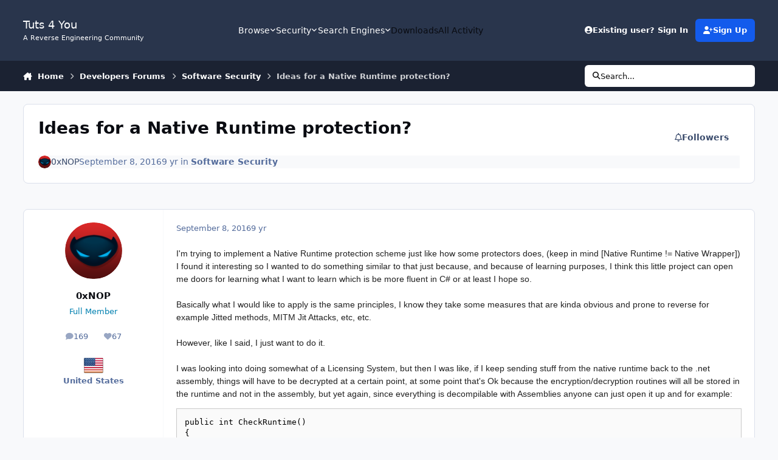

--- FILE ---
content_type: text/html;charset=UTF-8
request_url: https://forum.tuts4you.com/topic/38794-ideas-for-a-native-runtime-protection/
body_size: 21169
content:
<!DOCTYPE html>
<html lang="en-US" dir="ltr" 

data-ips-path="/topic/38794-ideas-for-a-native-runtime-protection/"
data-ips-scheme='system'
data-ips-scheme-active='system'
data-ips-scheme-default='system'
data-ips-theme="1"
data-ips-scheme-toggle="true"


    data-ips-guest


data-ips-theme-setting-change-scheme='1'
data-ips-theme-setting-link-panels='1'
data-ips-theme-setting-nav-bar-icons='0'
data-ips-theme-setting-mobile-icons-location='footer'
data-ips-theme-setting-mobile-footer-labels='1'
data-ips-theme-setting-sticky-sidebar='1'
data-ips-theme-setting-flip-sidebar='0'

data-ips-layout='default'



>
	<head data-ips-hook="head">
		<meta charset="utf-8">
		<title data-ips-hook="title">Ideas for a Native Runtime protection? - Software Security - Tuts 4 You</title>
		
		
		
		

	
	<script>(() => document.documentElement.setAttribute('data-ips-scheme', (window.matchMedia('(prefers-color-scheme:dark)').matches) ? 'dark':'light'))();</script>

		


	<script>
		(() => {
			function getCookie(n) {
				let v = `; ${document.cookie}`, parts = v.split(`; ${n}=`);
				if (parts.length === 2) return parts.pop().split(';').shift();
			}
			
			const s = getCookie('ips4_scheme_preference');
			if(!s || s === document.documentElement.getAttribute("data-ips-scheme-active")) return;
			if(s === "system"){
				document.documentElement.setAttribute('data-ips-scheme',(window.matchMedia('(prefers-color-scheme:dark)').matches)?'dark':'light');
			} else {
				document.documentElement.setAttribute("data-ips-scheme",s);
			}
			document.documentElement.setAttribute("data-ips-scheme-active",s);
		})();
	</script>

		
		
		
		
		


	<!--!Font Awesome Free 6 by @fontawesome - https://fontawesome.com License - https://fontawesome.com/license/free Copyright 2024 Fonticons, Inc.-->
	<link rel='stylesheet' href='//forum.tuts4you.com/applications/core/interface/static/fontawesome/css/all.min.css?v=6.7.2'>



	<link rel='stylesheet' href='//forum.tuts4you.com/static/css/core_global_framework_framework.css?v=e0a67d53b31769634759'>

	<link rel='stylesheet' href='//forum.tuts4you.com/static/css/core_front_core.css?v=e0a67d53b31769634759'>

	<link rel='stylesheet' href='//forum.tuts4you.com/static/css/forums_front_forums.css?v=e0a67d53b31769634759'>

	<link rel='stylesheet' href='//forum.tuts4you.com/static/css/forums_front_topics.css?v=e0a67d53b31769634759'>


<!-- Content Config CSS Properties -->
<style id="contentOptionsCSS">
    :root {
        --i-embed-max-width: 100%;
        --i-embed-default-width: 500px;
        --i-embed-media-max-width: 100%;
    }
</style>



	
	
	<style id="themeVariables">
		
			:root{

--set__i-logo-slogan: A Reverse Engineering Community;
--set__i-layout-width: 2500;

}
		
	</style>

	
		<style id="themeCustomCSS">
			
		</style>
	

	


		



	<meta name="viewport" content="width=device-width, initial-scale=1, viewport-fit=cover">
	<meta name="apple-mobile-web-app-status-bar-style" content="black-translucent">
	
	
		
		
			<meta property="og:image" content="https://forum.tuts4you.com/uploads/monthly_2022_09/smiley-512x512.png.06f6c7c710fa87ef8d43485a836b9244.png">
		
	
	
		<meta name="twitter:card" content="summary_large_image">
	
	
	
		
			
				
					<meta property="og:title" content="Ideas for a Native Runtime protection?">
				
			
		
	
		
			
				
					<meta property="og:type" content="website">
				
			
		
	
		
			
				
					<meta property="og:url" content="https://forum.tuts4you.com/topic/38794-ideas-for-a-native-runtime-protection/">
				
			
		
	
		
			
				
					<meta name="description" content="I&#039;m trying to implement a Native Runtime protection scheme just like how some protectors does, (keep in mind [Native Runtime != Native Wrapper]) I found it interesting so I wanted to do something similar to that just because, and because of learning purposes, I think this little project can open ...">
				
			
		
	
		
			
				
					<meta property="og:description" content="I&#039;m trying to implement a Native Runtime protection scheme just like how some protectors does, (keep in mind [Native Runtime != Native Wrapper]) I found it interesting so I wanted to do something similar to that just because, and because of learning purposes, I think this little project can open ...">
				
			
		
	
		
			
				
					<meta property="og:updated_time" content="2016-09-08T18:32:30Z">
				
			
		
	
		
			
				
					<meta property="og:site_name" content="Tuts 4 You">
				
			
		
	
		
			
				
					<meta property="og:locale" content="en_US">
				
			
		
	
	
		
			<link rel="canonical" href="https://forum.tuts4you.com/topic/38794-ideas-for-a-native-runtime-protection/">
		
	
	<link rel="alternate" type="application/rss+xml" title="Tuts 4 You - Forums" href="https://forum.tuts4you.com/rss/2-tuts-4-you-forums.xml/"><link rel="alternate" type="application/rss+xml" title="Tuts 4 You - Downloads" href="https://forum.tuts4you.com/rss/3-tuts-4-you-downloads.xml/">
	
	
	
	<link rel="manifest" href="https://forum.tuts4you.com/manifest.webmanifest/">
	
		<meta name="theme-color" content="#000000">
	
	
		<link rel="mask-icon" href="https://forum.tuts4you.com/uploads/monthly_2019_05/safari-pinned-tab_svg.087786b88cd6e014b1c16ce67b4d23a0?v=1710286916" color="#ffffff">
	

	
	
		
	
		
	
		
	
		
	
		
	
		
	
		
	
		
	
		
	
		
	
		
	
		
	
		
	
		
	
		
	
		
	
		
	
		
	
		
	
		
	
		
	
		
	
		
	
		
			<link rel="apple-touch-icon" href="https://forum.tuts4you.com/uploads/monthly_2022_09/apple-touch-icon-180x180.png?v=1710286916">
		
	

	
	
		<meta name="apple-mobile-web-app-capable" content="yes">
		<meta name="mobile-web-app-capable" content="yes">
		
			
		
	


		

	
	<link rel='icon' href='https://forum.tuts4you.com/uploads/monthly_2022_09/smiley-48x48.png' type="image/png">

	</head>
	<body data-ips-hook="body" class="ipsApp ipsApp_front " data-contentClass="IPS\forums\Topic" data-controller="core.front.core.app" data-pageApp="forums" data-pageLocation="front" data-pageModule="forums" data-pageController="topic" data-id="38794" >
		<a href="#ipsLayout__main" class="ipsSkipToContent">Jump to content</a>
		
		
		

<i-pull-to-refresh aria-hidden="true">
	<div class="iPullToRefresh"></div>
</i-pull-to-refresh>
		


	<i-pwa-install id="ipsPwaInstall">
		
		
			
		
			
		
			
		
			
		
			
		
			
		
			
		
			
		
			
		
			
		
			
		
			
		
			
		
			
		
			
		
			
		
			
		
			
		
			
		
			
		
			
		
			
		
			
		
			
				<img src="https://forum.tuts4you.com/uploads/monthly_2022_09/apple-touch-icon-180x180.png" alt="" width="180" height="180" class="iPwaInstall__icon">
			
		
		<div class="iPwaInstall__content">
			<div class="iPwaInstall__title">View in the app</div>
			<p class="iPwaInstall__desc">A better way to browse. <strong>Learn more</strong>.</p>
		</div>
		<button type="button" class="iPwaInstall__learnMore" popovertarget="iPwaInstall__learnPopover">Learn more</button>
		<button type="button" class="iPwaInstall__dismiss" id="iPwaInstall__dismiss"><span aria-hidden="true">&times;</span><span class="ipsInvisible">Dismiss</span></button>
	</i-pwa-install>
	
	<i-card popover id="iPwaInstall__learnPopover">
		<button class="iCardDismiss" type="button" tabindex="-1" popovertarget="iPwaInstall__learnPopover" popovertargetaction="hide">Close</button>
		<div class="iCard">
			<div class="iCard__content iPwaInstallPopover">
				<div class="i-flex i-gap_2">
					
						
					
						
					
						
					
						
					
						
					
						
					
						
					
						
					
						
					
						
					
						
					
						
					
						
					
						
					
						
					
						
					
						
					
						
					
						
					
						
					
						
					
						
					
						
					
						
							<img src="https://forum.tuts4you.com/uploads/monthly_2022_09/apple-touch-icon-180x180.png" alt="" width="180" height="180" class="iPwaInstallPopover__icon">
						
					
					<div class="i-flex_11 i-align-self_center">
						<div class="i-font-weight_700 i-color_hard">Tuts 4 You</div>
						<p>A full-screen app on your home screen with push notifications, badges and more.</p>
					</div>
				</div>

				<div class="iPwaInstallPopover__ios">
					<div class="iPwaInstallPopover__title">
						<svg xmlns="http://www.w3.org/2000/svg" viewBox="0 0 384 512"><path d="M318.7 268.7c-.2-36.7 16.4-64.4 50-84.8-18.8-26.9-47.2-41.7-84.7-44.6-35.5-2.8-74.3 20.7-88.5 20.7-15 0-49.4-19.7-76.4-19.7C63.3 141.2 4 184.8 4 273.5q0 39.3 14.4 81.2c12.8 36.7 59 126.7 107.2 125.2 25.2-.6 43-17.9 75.8-17.9 31.8 0 48.3 17.9 76.4 17.9 48.6-.7 90.4-82.5 102.6-119.3-65.2-30.7-61.7-90-61.7-91.9zm-56.6-164.2c27.3-32.4 24.8-61.9 24-72.5-24.1 1.4-52 16.4-67.9 34.9-17.5 19.8-27.8 44.3-25.6 71.9 26.1 2 49.9-11.4 69.5-34.3z"/></svg>
						<span>To install this app on iOS and iPadOS</span>
					</div>
					<ol class="ipsList ipsList--bullets i-color_soft i-margin-top_2">
						<li>Tap the <svg xmlns='http://www.w3.org/2000/svg' viewBox='0 0 416 550.4' class='iPwaInstallPopover__svg'><path d='M292.8 129.6 208 44.8l-84.8 84.8-22.4-22.4L208 0l107.2 107.2-22.4 22.4Z'/><path d='M192 22.4h32v336h-32v-336Z'/><path d='M368 550.4H48c-27.2 0-48-20.8-48-48v-288c0-27.2 20.8-48 48-48h112v32H48c-9.6 0-16 6.4-16 16v288c0 9.6 6.4 16 16 16h320c9.6 0 16-6.4 16-16v-288c0-9.6-6.4-16-16-16H256v-32h112c27.2 0 48 20.8 48 48v288c0 27.2-20.8 48-48 48Z'/></svg> Share icon in Safari</li>
						<li>Scroll the menu and tap <strong>Add to Home Screen</strong>.</li>
						<li>Tap <strong>Add</strong> in the top-right corner.</li>
					</ol>
				</div>
				<div class="iPwaInstallPopover__android">
					<div class="iPwaInstallPopover__title">
						<svg xmlns="http://www.w3.org/2000/svg" viewBox="0 0 576 512"><path d="M420.6 301.9a24 24 0 1 1 24-24 24 24 0 0 1 -24 24m-265.1 0a24 24 0 1 1 24-24 24 24 0 0 1 -24 24m273.7-144.5 47.9-83a10 10 0 1 0 -17.3-10h0l-48.5 84.1a301.3 301.3 0 0 0 -246.6 0L116.2 64.5a10 10 0 1 0 -17.3 10h0l47.9 83C64.5 202.2 8.2 285.6 0 384H576c-8.2-98.5-64.5-181.8-146.9-226.6"/></svg>
						<span>To install this app on Android</span>
					</div>
					<ol class="ipsList ipsList--bullets i-color_soft i-margin-top_2">
						<li>Tap the 3-dot menu (⋮) in the top-right corner of the browser.</li>
						<li>Tap <strong>Add to Home screen</strong> or <strong>Install app</strong>.</li>
						<li>Confirm by tapping <strong>Install</strong>.</li>
					</ol>
				</div>
			</div>
		</div>
	</i-card>

		
		<div class="ipsLayout" id="ipsLayout" data-ips-hook="layout">
			
			<div class="ipsLayout__app" data-ips-hook="app">
				
				<div data-ips-hook="mobileHeader" class="ipsMobileHeader ipsResponsive_header--mobile">
					
<a href="https://forum.tuts4you.com/" data-ips-hook="logo" class="ipsLogo ipsLogo--mobile" accesskey="1">
	
		

		

	
  	<div class="ipsLogo__text">
		<span class="ipsLogo__name" data-ips-theme-text="set__i-logo-text">Tuts 4 You</span>
		
			<span class="ipsLogo__slogan" data-ips-theme-text="set__i-logo-slogan">A Reverse Engineering Community</span>
		
	</div>
</a>
					
<ul data-ips-hook="mobileNavHeader" class="ipsMobileNavIcons ipsResponsive_header--mobile">
	
		<li data-el="guest">
			<button type="button" class="ipsMobileNavIcons__button ipsMobileNavIcons__button--primary" popovertarget="ipsOffCanvas--guest">
				<span>Sign In</span>
			</button>
		</li>
	
	
	
		
	
    
	
	
</ul>
				</div>
				
				


				
					
<nav class="ipsBreadcrumb ipsBreadcrumb--mobile ipsResponsive_header--mobile" aria-label="Breadcrumbs" >
	<ol itemscope itemtype="https://schema.org/BreadcrumbList" class="ipsBreadcrumb__list">
		<li itemprop="itemListElement" itemscope itemtype="https://schema.org/ListItem">
			<a title="Home" href="https://forum.tuts4you.com/" itemprop="item">
				<i class="fa-solid fa-house-chimney"></i> <span itemprop="name">Home</span>
			</a>
			<meta itemprop="position" content="1">
		</li>
		
		
		
			
				<li itemprop="itemListElement" itemscope itemtype="https://schema.org/ListItem">
					<a href="https://forum.tuts4you.com/forum/143-developers-forums/" itemprop="item">
						<span itemprop="name">Developers Forums </span>
					</a>
					<meta itemprop="position" content="2">
				</li>
			
			
		
			
				<li itemprop="itemListElement" itemscope itemtype="https://schema.org/ListItem">
					<a href="https://forum.tuts4you.com/forum/133-software-security/" itemprop="item">
						<span itemprop="name">Software Security </span>
					</a>
					<meta itemprop="position" content="3">
				</li>
			
			
		
			
				<li aria-current="location" itemprop="itemListElement" itemscope itemtype="https://schema.org/ListItem">
					<span itemprop="name">Ideas for a Native Runtime protection?</span>
					<meta itemprop="position" content="4">
				</li>
			
			
		
	</ol>
	<ul class="ipsBreadcrumb__feed" data-ips-hook="feed">
		
		<li >
			<a data-action="defaultStream" href="https://forum.tuts4you.com/discover/" ><i class="fa-regular fa-file-lines"></i> <span data-role="defaultStreamName">All Activity</span></a>
		</li>
	</ul>
</nav>
				
				
					<header data-ips-hook="header" class="ipsHeader ipsResponsive_header--desktop">
						
						
							<div data-ips-hook="primaryHeader" class="ipsHeader__primary" >
								<div class="ipsWidth ipsHeader__align">
									<div data-ips-header-position="4" class="ipsHeader__start">


	
		<div data-ips-header-content='logo'>
			<!-- logo -->
			
				
<a href="https://forum.tuts4you.com/" data-ips-hook="logo" class="ipsLogo ipsLogo--desktop" accesskey="1">
	
		

		

	
  	<div class="ipsLogo__text">
		<span class="ipsLogo__name" data-ips-theme-text="set__i-logo-text">Tuts 4 You</span>
		
			<span class="ipsLogo__slogan" data-ips-theme-text="set__i-logo-slogan">A Reverse Engineering Community</span>
		
	</div>
</a>
			
			
			    
			    
			    
			    
			
		</div>
	

	

	

	

	
</div>
									<div data-ips-header-position="5" class="ipsHeader__center">


	

	
		<div data-ips-header-content='navigation'>
			<!-- navigation -->
			
			
			    
				    


<nav data-ips-hook="navBar" class="ipsNav" aria-label="Primary">
	<i-navigation-menu >
		<ul class="ipsNavBar" data-role="menu">
			


	
		
		
		
		<li  data-id="1"  data-navApp="core" data-navExt="Menu" >
			
			
				<button popovertarget="elNavSecondary_1" type="button" class="ipsNavBar__item">
					<span class="ipsNavBar__icon" aria-hidden="true">
						
							<i class="fa-solid" style="--icon:'\f1c5'"></i>
						
					</span>
					<span class="ipsNavBar__text">
						<span class="ipsNavBar__label">Browse</span>
						<i class="fa-solid fa-angle-down"></i>
					</span>
				</button>
				
					<ul class='ipsNav__dropdown' id='elNavSecondary_1' popover>
						
							

	
		
			<li >
				<a href='https://forum.tuts4you.com/contact/' >
					<span class="ipsNavBar__icon" aria-hidden="true">
						
							<i class="fa-solid" style="--icon:'\f1c5'"></i>
						
					</span>
					<span class="ipsNavBar__text">
						<span class="ipsNavBar__label">Contact Us</span>
					</span>
				</a>
			</li>
		
	

	
		
			<li >
				<a href='https://forum.tuts4you.com/leaderboard/' >
					<span class="ipsNavBar__icon" aria-hidden="true">
						
							<i class="fa-solid" style="--icon:'\f1c5'"></i>
						
					</span>
					<span class="ipsNavBar__text">
						<span class="ipsNavBar__label">Leaderboard</span>
					</span>
				</a>
			</li>
		
	

	

	
		
			<li >
				<a href='https://forum.tuts4you.com/staff/' >
					<span class="ipsNavBar__icon" aria-hidden="true">
						
							<i class="fa-solid" style="--icon:'\f2bb'"></i>
						
					</span>
					<span class="ipsNavBar__text">
						<span class="ipsNavBar__label">Staff</span>
					</span>
				</a>
			</li>
		
	

	
		
			<li >
				<a href='https://t.me/ STUR1c3o_uw4OTE1' target='_blank' rel="noopener">
					<span class="ipsNavBar__icon" aria-hidden="true">
						
							<i class="fa-solid" style="--icon:'\f1c5'"></i>
						
					</span>
					<span class="ipsNavBar__text">
						<span class="ipsNavBar__label">Telegram Group</span>
					</span>
				</a>
			</li>
		
	

	
		
			<li >
				<a href='https://forum.tuts4you.com/terms/' >
					<span class="ipsNavBar__icon" aria-hidden="true">
						
							<i class="fa-solid" style="--icon:'\f1c5'"></i>
						
					</span>
					<span class="ipsNavBar__text">
						<span class="ipsNavBar__label">Terms & Privacy</span>
					</span>
				</a>
			</li>
		
	

						
					</ul>
				
			
		</li>
	

	
		
		
		
		<li  data-id="25"  data-navApp="core" data-navExt="Menu" >
			
			
				<button popovertarget="elNavSecondary_25" type="button" class="ipsNavBar__item">
					<span class="ipsNavBar__icon" aria-hidden="true">
						
							<i class="fa-solid" style="--icon:'\f1c5'"></i>
						
					</span>
					<span class="ipsNavBar__text">
						<span class="ipsNavBar__label">Security</span>
						<i class="fa-solid fa-angle-down"></i>
					</span>
				</button>
				
					<ul class='ipsNav__dropdown' id='elNavSecondary_25' popover>
						
							

	
		
			<li >
				<a href='https://forum.tuts4you.com/settings/account-security/' >
					<span class="ipsNavBar__icon" aria-hidden="true">
						
							<i class="fa-solid" style="--icon:'\f1c5'"></i>
						
					</span>
					<span class="ipsNavBar__text">
						<span class="ipsNavBar__label">Account Authentication</span>
					</span>
				</a>
			</li>
		
	

	
		
			<li >
				<a href='https://forum.tuts4you.com/settings/devices/' >
					<span class="ipsNavBar__icon" aria-hidden="true">
						
							<i class="fa-solid" style="--icon:'\f1c5'"></i>
						
					</span>
					<span class="ipsNavBar__text">
						<span class="ipsNavBar__label">Recently Used Devices</span>
					</span>
				</a>
			</li>
		
	

	
		
			<li >
				<a href='https://forum.tuts4you.com/settings/password/' >
					<span class="ipsNavBar__icon" aria-hidden="true">
						
							<i class="fa-solid" style="--icon:'\f1c5'"></i>
						
					</span>
					<span class="ipsNavBar__text">
						<span class="ipsNavBar__label">Change Password</span>
					</span>
				</a>
			</li>
		
	

	
		
			<li >
				<a href='https://forum.tuts4you.com/settings/email/' >
					<span class="ipsNavBar__icon" aria-hidden="true">
						
							<i class="fa-solid" style="--icon:'\f1c5'"></i>
						
					</span>
					<span class="ipsNavBar__text">
						<span class="ipsNavBar__label">Change Email</span>
					</span>
				</a>
			</li>
		
	

						
					</ul>
				
			
		</li>
	

	
		
		
		
		<li  data-id="41"  data-navApp="core" data-navExt="Menu" >
			
			
				<button popovertarget="elNavSecondary_41" type="button" class="ipsNavBar__item">
					<span class="ipsNavBar__icon" aria-hidden="true">
						
							<i class="fa-solid" style="--icon:'\f1c5'"></i>
						
					</span>
					<span class="ipsNavBar__text">
						<span class="ipsNavBar__label">Search Engines</span>
						<i class="fa-solid fa-angle-down"></i>
					</span>
				</button>
				
					<ul class='ipsNav__dropdown' id='elNavSecondary_41' popover>
						
							

	
		
			<li>
				<details>
					<summary>
						<span class="ipsNavBar__icon" aria-hidden="true">
							
								<i class="fa-solid" style="--icon:'\f1c5'"></i>
							
						</span>
						<span class="ipsNavBar__text">
							<span class="ipsNavBar__label">Code Search</span>
							<i class="fa-solid fa-angle-down"></i>
						</span>
					</summary>
					<i-details-content>
						<ul class='ipsNav__dropdown' id='elNavSecondary_86'>
							

	
		
			<li >
				<a href='https://grep.app/' target='_blank' rel="noopener">
					<span class="ipsNavBar__icon" aria-hidden="true">
						
							<i class="fa-solid" style="--icon:'\f1c5'"></i>
						
					</span>
					<span class="ipsNavBar__text">
						<span class="ipsNavBar__label">grep.app</span>
					</span>
				</a>
			</li>
		
	

	
		
			<li >
				<a href='https://www.sourcebot.dev/search' target='_blank' rel="noopener">
					<span class="ipsNavBar__icon" aria-hidden="true">
						
							<i class="fa-solid" style="--icon:'\f1c5'"></i>
						
					</span>
					<span class="ipsNavBar__text">
						<span class="ipsNavBar__label">Sourcebot</span>
					</span>
				</a>
			</li>
		
	

						</ul>
					</i-details-content>
				</details>
			</li>
		
	

	
		
			<li>
				<details>
					<summary>
						<span class="ipsNavBar__icon" aria-hidden="true">
							
								<i class="fa-solid" style="--icon:'\f1c5'"></i>
							
						</span>
						<span class="ipsNavBar__text">
							<span class="ipsNavBar__label">File Search</span>
							<i class="fa-solid fa-angle-down"></i>
						</span>
					</summary>
					<i-details-content>
						<ul class='ipsNav__dropdown' id='elNavSecondary_91'>
							

	
		
			<li >
				<a href='https://discmaster.textfiles.com/' target='_blank' rel="noopener">
					<span class="ipsNavBar__icon" aria-hidden="true">
						
							<i class="fa-solid" style="--icon:'\f1c5'"></i>
						
					</span>
					<span class="ipsNavBar__text">
						<span class="ipsNavBar__label">DiscMaster</span>
					</span>
				</a>
			</li>
		
	

	
		
			<li >
				<a href='https://filemood.com/' target='_blank' rel="noopener">
					<span class="ipsNavBar__icon" aria-hidden="true">
						
							<i class="fa-solid" style="--icon:'\f1c5'"></i>
						
					</span>
					<span class="ipsNavBar__text">
						<span class="ipsNavBar__label">Filemood</span>
					</span>
				</a>
			</li>
		
	

	
		
			<li >
				<a href='https://www.mmnt.ru/int/' target='_blank' rel="noopener">
					<span class="ipsNavBar__icon" aria-hidden="true">
						
							<i class="fa-solid" style="--icon:'\f1c5'"></i>
						
					</span>
					<span class="ipsNavBar__text">
						<span class="ipsNavBar__label">Mamont FTP Search</span>
					</span>
				</a>
			</li>
		
	

	
		
			<li >
				<a href='https://www.searchftps.net/' target='_blank' rel="noopener">
					<span class="ipsNavBar__icon" aria-hidden="true">
						
							<i class="fa-solid" style="--icon:'\f1c5'"></i>
						
					</span>
					<span class="ipsNavBar__text">
						<span class="ipsNavBar__label">NAPALM FTP Indexer</span>
					</span>
				</a>
			</li>
		
	

						</ul>
					</i-details-content>
				</details>
			</li>
		
	

	
		
			<li>
				<details>
					<summary>
						<span class="ipsNavBar__icon" aria-hidden="true">
							
								<i class="fa-solid" style="--icon:'\f1c5'"></i>
							
						</span>
						<span class="ipsNavBar__text">
							<span class="ipsNavBar__label">Search Engines</span>
							<i class="fa-solid fa-angle-down"></i>
						</span>
					</summary>
					<i-details-content>
						<ul class='ipsNav__dropdown' id='elNavSecondary_92'>
							

	
		
			<li >
				<a href='https://4get.ca/' target='_blank' rel="noopener">
					<span class="ipsNavBar__icon" aria-hidden="true">
						
							<i class="fa-solid" style="--icon:'\f1c5'"></i>
						
					</span>
					<span class="ipsNavBar__text">
						<span class="ipsNavBar__label">4get</span>
					</span>
				</a>
			</li>
		
	

	
		
			<li >
				<a href='https://www.baidu.com/' target='_blank' rel="noopener">
					<span class="ipsNavBar__icon" aria-hidden="true">
						
							<i class="fa-solid" style="--icon:'\f1c5'"></i>
						
					</span>
					<span class="ipsNavBar__text">
						<span class="ipsNavBar__label">Baidu</span>
					</span>
				</a>
			</li>
		
	

	
		
			<li >
				<a href='https://www.bing.com/' target='_blank' rel="noopener">
					<span class="ipsNavBar__icon" aria-hidden="true">
						
							<i class="fa-solid" style="--icon:'\f1c5'"></i>
						
					</span>
					<span class="ipsNavBar__text">
						<span class="ipsNavBar__label">Bing</span>
					</span>
				</a>
			</li>
		
	

	
		
			<li >
				<a href='https://search.brave.com/' target='_blank' rel="noopener">
					<span class="ipsNavBar__icon" aria-hidden="true">
						
							<i class="fa-solid" style="--icon:'\f1c5'"></i>
						
					</span>
					<span class="ipsNavBar__text">
						<span class="ipsNavBar__label">Brave</span>
					</span>
				</a>
			</li>
		
	

	
		
			<li >
				<a href='https://duckduckgo.com/' target='_blank' rel="noopener">
					<span class="ipsNavBar__icon" aria-hidden="true">
						
							<i class="fa-solid" style="--icon:'\f1c5'"></i>
						
					</span>
					<span class="ipsNavBar__text">
						<span class="ipsNavBar__label">DuckDuckGo</span>
					</span>
				</a>
			</li>
		
	

	
		
			<li >
				<a href='https://www.ecosia.org/' target='_blank' rel="noopener">
					<span class="ipsNavBar__icon" aria-hidden="true">
						
							<i class="fa-solid" style="--icon:'\f1c5'"></i>
						
					</span>
					<span class="ipsNavBar__text">
						<span class="ipsNavBar__label">Ecosia</span>
					</span>
				</a>
			</li>
		
	

	
		
			<li >
				<a href='https://gibiru.com/' target='_blank' rel="noopener">
					<span class="ipsNavBar__icon" aria-hidden="true">
						
							<i class="fa-solid" style="--icon:'\f1c5'"></i>
						
					</span>
					<span class="ipsNavBar__text">
						<span class="ipsNavBar__label">Gibiru</span>
					</span>
				</a>
			</li>
		
	

	
		
			<li >
				<a href='https://good-search.org/' target='_blank' rel="noopener">
					<span class="ipsNavBar__icon" aria-hidden="true">
						
							<i class="fa-solid" style="--icon:'\f1c5'"></i>
						
					</span>
					<span class="ipsNavBar__text">
						<span class="ipsNavBar__label">Good</span>
					</span>
				</a>
			</li>
		
	

	
		
			<li >
				<a href='https://metager.org/' target='_blank' rel="noopener">
					<span class="ipsNavBar__icon" aria-hidden="true">
						
							<i class="fa-solid" style="--icon:'\f1c5'"></i>
						
					</span>
					<span class="ipsNavBar__text">
						<span class="ipsNavBar__label">MetaGer</span>
					</span>
				</a>
			</li>
		
	

	
		
			<li >
				<a href='https://www.mojeek.com/' target='_blank' rel="noopener">
					<span class="ipsNavBar__icon" aria-hidden="true">
						
							<i class="fa-solid" style="--icon:'\f1c5'"></i>
						
					</span>
					<span class="ipsNavBar__text">
						<span class="ipsNavBar__label">Mojeek</span>
					</span>
				</a>
			</li>
		
	

	
		
			<li >
				<a href='https://leta.mullvad.net/' target='_blank' rel="noopener">
					<span class="ipsNavBar__icon" aria-hidden="true">
						
							<i class="fa-solid" style="--icon:'\f1c5'"></i>
						
					</span>
					<span class="ipsNavBar__text">
						<span class="ipsNavBar__label">Mullvad Leta</span>
					</span>
				</a>
			</li>
		
	

	
		
			<li >
				<a href='https://onionengine.com/' target='_blank' rel="noopener">
					<span class="ipsNavBar__icon" aria-hidden="true">
						
							<i class="fa-solid" style="--icon:'\f1c5'"></i>
						
					</span>
					<span class="ipsNavBar__text">
						<span class="ipsNavBar__label">Onion Search</span>
					</span>
				</a>
			</li>
		
	

	
		
			<li >
				<a href='https://www.qwant.com/' target='_blank' rel="noopener">
					<span class="ipsNavBar__icon" aria-hidden="true">
						
							<i class="fa-solid" style="--icon:'\f1c5'"></i>
						
					</span>
					<span class="ipsNavBar__text">
						<span class="ipsNavBar__label">Qwant</span>
					</span>
				</a>
			</li>
		
	

	
		
			<li >
				<a href='https://searx.space/' target='_blank' rel="noopener">
					<span class="ipsNavBar__icon" aria-hidden="true">
						
							<i class="fa-solid" style="--icon:'\f1c5'"></i>
						
					</span>
					<span class="ipsNavBar__text">
						<span class="ipsNavBar__label">SearXNG</span>
					</span>
				</a>
			</li>
		
	

	
		
			<li >
				<a href='https://www.startpage.com/' target='_blank' rel="noopener">
					<span class="ipsNavBar__icon" aria-hidden="true">
						
							<i class="fa-solid" style="--icon:'\f1c5'"></i>
						
					</span>
					<span class="ipsNavBar__text">
						<span class="ipsNavBar__label">Startpage</span>
					</span>
				</a>
			</li>
		
	

	
		
			<li >
				<a href='https://swisscows.com/' target='_blank' rel="noopener">
					<span class="ipsNavBar__icon" aria-hidden="true">
						
							<i class="fa-solid" style="--icon:'\f1c5'"></i>
						
					</span>
					<span class="ipsNavBar__text">
						<span class="ipsNavBar__label">Swisscows</span>
					</span>
				</a>
			</li>
		
	

	
		
			<li >
				<a href='https://yandex.com/' target='_blank' rel="noopener">
					<span class="ipsNavBar__icon" aria-hidden="true">
						
							<i class="fa-solid" style="--icon:'\f1c5'"></i>
						
					</span>
					<span class="ipsNavBar__text">
						<span class="ipsNavBar__label">Yandex</span>
					</span>
				</a>
			</li>
		
	

						</ul>
					</i-details-content>
				</details>
			</li>
		
	

	
		
			<li>
				<details>
					<summary>
						<span class="ipsNavBar__icon" aria-hidden="true">
							
								<i class="fa-solid" style="--icon:'\f1c5'"></i>
							
						</span>
						<span class="ipsNavBar__text">
							<span class="ipsNavBar__label">Search Engines (Tor)</span>
							<i class="fa-solid fa-angle-down"></i>
						</span>
					</summary>
					<i-details-content>
						<ul class='ipsNav__dropdown' id='elNavSecondary_115'>
							

	
		
			<li >
				<a href='http://4getwebfrq5zr4sxugk6htxvawqehxtdgjrbcn2oslllcol2vepa23yd.onion/' target='_blank' rel="noopener">
					<span class="ipsNavBar__icon" aria-hidden="true">
						
							<i class="fa-solid" style="--icon:'\f1c5'"></i>
						
					</span>
					<span class="ipsNavBar__text">
						<span class="ipsNavBar__label">4get</span>
					</span>
				</a>
			</li>
		
	

	
		
			<li >
				<a href='https://search.brave4u7jddbv7cyviptqjc7jusxh72uik7zt6adtckl5f4nwy2v72qd.onion' target='_blank' rel="noopener">
					<span class="ipsNavBar__icon" aria-hidden="true">
						
							<i class="fa-solid" style="--icon:'\f1c5'"></i>
						
					</span>
					<span class="ipsNavBar__text">
						<span class="ipsNavBar__label">Brave</span>
					</span>
				</a>
			</li>
		
	

	
		
			<li >
				<a href='https://duckduckgogg42xjoc72x3sjasowoarfbgcmvfimaftt6twagswzczad.onion' target='_blank' rel="noopener">
					<span class="ipsNavBar__icon" aria-hidden="true">
						
							<i class="fa-solid" style="--icon:'\f1c5'"></i>
						
					</span>
					<span class="ipsNavBar__text">
						<span class="ipsNavBar__label">DuckDuckGo</span>
					</span>
				</a>
			</li>
		
	

	
		
			<li >
				<a href='http://metagerv65pwclop2rsfzg4jwowpavpwd6grhhlvdgsswvo6ii4akgyd.onion/' target='_blank' rel="noopener">
					<span class="ipsNavBar__icon" aria-hidden="true">
						
							<i class="fa-solid" style="--icon:'\f1c5'"></i>
						
					</span>
					<span class="ipsNavBar__text">
						<span class="ipsNavBar__label">MetaGer</span>
					</span>
				</a>
			</li>
		
	

	
		
			<li >
				<a href='http://uxngojcovdcyrmwkmkltyy2q7enzzvgv7vlqac64f2vl6hcrrqtlskqd.onion/' target='_blank' rel="noopener">
					<span class="ipsNavBar__icon" aria-hidden="true">
						
							<i class="fa-solid" style="--icon:'\f1c5'"></i>
						
					</span>
					<span class="ipsNavBar__text">
						<span class="ipsNavBar__label">Mullvad Leta</span>
					</span>
				</a>
			</li>
		
	

	
		
			<li >
				<a href='http://ls67zxncmcqgn2vg74ckcwxgu5p3e5mf2khues3egkumhcqtbsg4kqyd.onion/' target='_blank' rel="noopener">
					<span class="ipsNavBar__icon" aria-hidden="true">
						
							<i class="fa-solid" style="--icon:'\f1c5'"></i>
						
					</span>
					<span class="ipsNavBar__text">
						<span class="ipsNavBar__label">SearXNG</span>
					</span>
				</a>
			</li>
		
	

	
		
			<li >
				<a href='http://startpagel6srwcjlue4zgq3zevrujfaow726kjytqbbjyrswwmjzcqd.onion/' target='_blank' rel="noopener">
					<span class="ipsNavBar__icon" aria-hidden="true">
						
							<i class="fa-solid" style="--icon:'\f1c5'"></i>
						
					</span>
					<span class="ipsNavBar__text">
						<span class="ipsNavBar__label">Startpage</span>
					</span>
				</a>
			</li>
		
	

						</ul>
					</i-details-content>
				</details>
			</li>
		
	

	
		
			<li >
				<a href='https://forum.tuts4you.com/search/' >
					<span class="ipsNavBar__icon" aria-hidden="true">
						
							<i class="fa-solid" style="--icon:'\f002'"></i>
						
					</span>
					<span class="ipsNavBar__text">
						<span class="ipsNavBar__label">Search</span>
					</span>
				</a>
			</li>
		
	

	
		
			<li >
				<a href='https://www.google.com/advanced_search?q=site:https://forum.tuts4you.com/&amp;num=100&amp;lr&amp;newwindow=1&amp;hl=en&amp;as_qdr=all' target='_blank' rel="noopener">
					<span class="ipsNavBar__icon" aria-hidden="true">
						
							<i class="fa-solid" style="--icon:'\f1c5'"></i>
						
					</span>
					<span class="ipsNavBar__text">
						<span class="ipsNavBar__label">Google (Advanced Search)</span>
					</span>
				</a>
			</li>
		
	

	
		
			<li >
				<a href='https://search.yahoo.com/web/advanced' target='_blank' rel="noopener">
					<span class="ipsNavBar__icon" aria-hidden="true">
						
							<i class="fa-solid" style="--icon:'\f1c5'"></i>
						
					</span>
					<span class="ipsNavBar__text">
						<span class="ipsNavBar__label">Yahoo (Advanced Search)</span>
					</span>
				</a>
			</li>
		
	

						
					</ul>
				
			
		</li>
	

	

	
		
		
		
		<li  data-id="74"  data-navApp="core" data-navExt="CustomItem" >
			
			
				<a href="https://forum.tuts4you.com/files/categories/"  data-navItem-id="74" >
					<span class="ipsNavBar__icon" aria-hidden="true">
						
							<i class="fa-solid" style="--icon:'\f1c5'"></i>
						
					</span>
					<span class="ipsNavBar__text">
						<span class="ipsNavBar__label">Downloads</span>
					</span>
				</a>
			
		</li>
	

	
		
		
		
		<li  data-id="46"  data-navApp="core" data-navExt="AllActivity" >
			
			
				<a href="https://forum.tuts4you.com/discover/"  data-navItem-id="46" >
					<span class="ipsNavBar__icon" aria-hidden="true">
						
							<i class="fa-solid" style="--icon:'\f0ca'"></i>
						
					</span>
					<span class="ipsNavBar__text">
						<span class="ipsNavBar__label">All Activity</span>
					</span>
				</a>
			
		</li>
	

			<li data-role="moreLi" hidden>
				<button popovertarget="nav__more" type="button">
					<span class="ipsNavBar__icon" aria-hidden="true">
						<i class="fa-solid fa-bars"></i>
					</span>
					<span class="ipsNavBar__text">
						<span class="ipsNavBar__label">More</span>
						<i class="fa-solid fa-angle-down"></i>
					</span>
				</button>
				<ul class="ipsNav__dropdown" id="nav__more" popover data-role="moreMenu"></ul>
			</li>
		</ul>
		<div class="ipsNavPriority js-ipsNavPriority" aria-hidden="true">
			<ul class="ipsNavBar" data-role="clone">
				<li data-role="moreLiClone">
					<button popovertarget="nav__more" type="button">
						<span class="ipsNavBar__icon" aria-hidden="true">
							<i class="fa-solid fa-bars"></i>
						</span>
						<span class="ipsNavBar__text">
							<span class="ipsNavBar__label">More</span>
							<i class="fa-solid fa-angle-down"></i>
						</span>
					</button>
				</li>
				


	
		
		
		
		<li  data-id="1"  data-navApp="core" data-navExt="Menu" >
			
			
				<button popovertarget="elNavSecondary_1" type="button" class="ipsNavBar__item">
					<span class="ipsNavBar__icon" aria-hidden="true">
						
							<i class="fa-solid" style="--icon:'\f1c5'"></i>
						
					</span>
					<span class="ipsNavBar__text">
						<span class="ipsNavBar__label">Browse</span>
						<i class="fa-solid fa-angle-down"></i>
					</span>
				</button>
				
			
		</li>
	

	
		
		
		
		<li  data-id="25"  data-navApp="core" data-navExt="Menu" >
			
			
				<button popovertarget="elNavSecondary_25" type="button" class="ipsNavBar__item">
					<span class="ipsNavBar__icon" aria-hidden="true">
						
							<i class="fa-solid" style="--icon:'\f1c5'"></i>
						
					</span>
					<span class="ipsNavBar__text">
						<span class="ipsNavBar__label">Security</span>
						<i class="fa-solid fa-angle-down"></i>
					</span>
				</button>
				
			
		</li>
	

	
		
		
		
		<li  data-id="41"  data-navApp="core" data-navExt="Menu" >
			
			
				<button popovertarget="elNavSecondary_41" type="button" class="ipsNavBar__item">
					<span class="ipsNavBar__icon" aria-hidden="true">
						
							<i class="fa-solid" style="--icon:'\f1c5'"></i>
						
					</span>
					<span class="ipsNavBar__text">
						<span class="ipsNavBar__label">Search Engines</span>
						<i class="fa-solid fa-angle-down"></i>
					</span>
				</button>
				
			
		</li>
	

	

	
		
		
		
		<li  data-id="74"  data-navApp="core" data-navExt="CustomItem" >
			
			
				<a href="https://forum.tuts4you.com/files/categories/"  data-navItem-id="74" >
					<span class="ipsNavBar__icon" aria-hidden="true">
						
							<i class="fa-solid" style="--icon:'\f1c5'"></i>
						
					</span>
					<span class="ipsNavBar__text">
						<span class="ipsNavBar__label">Downloads</span>
					</span>
				</a>
			
		</li>
	

	
		
		
		
		<li  data-id="46"  data-navApp="core" data-navExt="AllActivity" >
			
			
				<a href="https://forum.tuts4you.com/discover/"  data-navItem-id="46" >
					<span class="ipsNavBar__icon" aria-hidden="true">
						
							<i class="fa-solid" style="--icon:'\f0ca'"></i>
						
					</span>
					<span class="ipsNavBar__text">
						<span class="ipsNavBar__label">All Activity</span>
					</span>
				</a>
			
		</li>
	

			</ul>
		</div>
	</i-navigation-menu>
</nav>
			    
			    
			    
			    
			
		</div>
	

	

	

	
</div>
									<div data-ips-header-position="6" class="ipsHeader__end">


	

	

	
		<div data-ips-header-content='user'>
			<!-- user -->
			
			
			    
			    
			        
				    

	<ul id="elUserNav" data-ips-hook="userBarGuest" class="ipsUserNav ipsUserNav--guest">
        
		
        
        
        
            
            <li id="elSignInLink" data-el="sign-in">
                <button type="button" id="elUserSignIn" popovertarget="elUserSignIn_menu" class="ipsUserNav__link">
                	<i class="fa-solid fa-circle-user"></i>
                	<span class="ipsUserNav__text">Existing user? Sign In</span>
                </button>                
                
<i-dropdown popover id="elUserSignIn_menu">
	<div class="iDropdown">
		<form accept-charset='utf-8' method='post' action='https://forum.tuts4you.com/login/'>
			<input type="hidden" name="csrfKey" value="75682bc3f7d0ab10840321be59a5649a">
			<input type="hidden" name="ref" value="aHR0cHM6Ly9mb3J1bS50dXRzNHlvdS5jb20vdG9waWMvMzg3OTQtaWRlYXMtZm9yLWEtbmF0aXZlLXJ1bnRpbWUtcHJvdGVjdGlvbi8=">
			<div data-role="loginForm">
				
				
				
					
<div class="">
	<h4 class="ipsTitle ipsTitle--h3 i-padding_2 i-padding-bottom_0 i-color_hard">Sign In</h4>
	<ul class='ipsForm ipsForm--vertical ipsForm--login-popup'>
		<li class="ipsFieldRow ipsFieldRow--noLabel ipsFieldRow--fullWidth">
			<label class="ipsFieldRow__label" for="login_popup_email">Email Address</label>
			<div class="ipsFieldRow__content">
                <input type="email" class='ipsInput ipsInput--text' placeholder="Email Address" name="auth" autocomplete="email" id='login_popup_email'>
			</div>
		</li>
		<li class="ipsFieldRow ipsFieldRow--noLabel ipsFieldRow--fullWidth">
			<label class="ipsFieldRow__label" for="login_popup_password">Password</label>
			<div class="ipsFieldRow__content">
				<input type="password" class='ipsInput ipsInput--text' placeholder="Password" name="password" autocomplete="current-password" id='login_popup_password'>
			</div>
		</li>
		<li class="ipsFieldRow ipsFieldRow--checkbox">
			<input type="checkbox" name="remember_me" id="remember_me_checkbox_popup" value="1" checked class="ipsInput ipsInput--toggle">
			<div class="ipsFieldRow__content">
				<label class="ipsFieldRow__label" for="remember_me_checkbox_popup">Remember me</label>
				<div class="ipsFieldRow__desc">Not recommended on shared computers</div>
			</div>
		</li>
		<li class="ipsSubmitRow">
			<button type="submit" name="_processLogin" value="usernamepassword" class="ipsButton ipsButton--primary i-width_100p">Sign In</button>
			
				<p class="i-color_soft i-link-color_inherit i-font-weight_500 i-font-size_-1 i-margin-top_2">
					
						<a href='https://forum.tuts4you.com/lostpassword/' data-ipsDialog data-ipsDialog-title='Forgot your password?'>
					
					Forgot your password?</a>
				</p>
			
		</li>
	</ul>
</div>
				
			</div>
		</form>
	</div>
</i-dropdown>
            </li>
            
        
		
			<li data-el="sign-up">
				
					<a href="https://forum.tuts4you.com/register/" class="ipsUserNav__link ipsUserNav__link--sign-up"  id="elRegisterButton">
						<i class="fa-solid fa-user-plus"></i>
						<span class="ipsUserNav__text">Sign Up</span>
					</a>
				
			</li>
		
		
	</ul>

			    
			    
			    
			
		</div>
	

	

	
</div>
								</div>
							</div>
						
						
							<div data-ips-hook="secondaryHeader" class="ipsHeader__secondary" >
								<div class="ipsWidth ipsHeader__align">
									<div data-ips-header-position="7" class="ipsHeader__start">


	

	

	

	
		<div data-ips-header-content='breadcrumb'>
			<!-- breadcrumb -->
			
			
			    
			    
			    
				    
<nav class="ipsBreadcrumb ipsBreadcrumb--top " aria-label="Breadcrumbs" >
	<ol itemscope itemtype="https://schema.org/BreadcrumbList" class="ipsBreadcrumb__list">
		<li itemprop="itemListElement" itemscope itemtype="https://schema.org/ListItem">
			<a title="Home" href="https://forum.tuts4you.com/" itemprop="item">
				<i class="fa-solid fa-house-chimney"></i> <span itemprop="name">Home</span>
			</a>
			<meta itemprop="position" content="1">
		</li>
		
		
		
			
				<li itemprop="itemListElement" itemscope itemtype="https://schema.org/ListItem">
					<a href="https://forum.tuts4you.com/forum/143-developers-forums/" itemprop="item">
						<span itemprop="name">Developers Forums </span>
					</a>
					<meta itemprop="position" content="2">
				</li>
			
			
		
			
				<li itemprop="itemListElement" itemscope itemtype="https://schema.org/ListItem">
					<a href="https://forum.tuts4you.com/forum/133-software-security/" itemprop="item">
						<span itemprop="name">Software Security </span>
					</a>
					<meta itemprop="position" content="3">
				</li>
			
			
		
			
				<li aria-current="location" itemprop="itemListElement" itemscope itemtype="https://schema.org/ListItem">
					<span itemprop="name">Ideas for a Native Runtime protection?</span>
					<meta itemprop="position" content="4">
				</li>
			
			
		
	</ol>
	<ul class="ipsBreadcrumb__feed" data-ips-hook="feed">
		
		<li >
			<a data-action="defaultStream" href="https://forum.tuts4you.com/discover/" ><i class="fa-regular fa-file-lines"></i> <span data-role="defaultStreamName">All Activity</span></a>
		</li>
	</ul>
</nav>
			    
			    
			
		</div>
	

	
</div>
									<div data-ips-header-position="8" class="ipsHeader__center">


	

	

	

	

	
</div>
									<div data-ips-header-position="9" class="ipsHeader__end">


	

	

	

	

	
		<div data-ips-header-content='search'>
			<!-- search -->
			
			
			    
			    
			    
			    
				    

	<button class='ipsSearchPseudo' popovertarget="ipsSearchDialog" type="button">
		<i class="fa-solid fa-magnifying-glass"></i>
		<span>Search...</span>
	</button>

			    
			
		</div>
	
</div>
								</div>
							</div>
						
					</header>
				
				<main data-ips-hook="main" class="ipsLayout__main" id="ipsLayout__main" tabindex="-1">
					<div class="ipsWidth ipsWidth--main-content">
						<div class="ipsContentWrap">
							
							

							<div class="ipsLayout__columns">
								<section data-ips-hook="primaryColumn" class="ipsLayout__primary-column">
									
									
									
                                    
									

	





    
    

									




<!-- Start #ipsTopicView -->
<div class="ipsBlockSpacer" id="ipsTopicView" data-ips-topic-ui="traditional" data-ips-topic-first-page="true" data-ips-topic-comments="all">




<div class="ipsBox ipsBox--topicHeader ipsPull">
	<header class="ipsPageHeader">
		<div class="ipsPageHeader__row">
			<div data-ips-hook="header" class="ipsPageHeader__primary">
				<div class="ipsPageHeader__title">
					
						<h1 data-ips-hook="title">Ideas for a Native Runtime protection?</h1>
					
					<div data-ips-hook="badges" class="ipsBadges">
						
					</div>
				</div>
				
				
			</div>
			
				<ul data-ips-hook="topicHeaderButtons" class="ipsButtons">
					
					
					<li>

<div data-followApp='forums' data-followArea='topic' data-followID='38794' data-controller='core.front.core.followButton'>
	

	<a data-ips-hook="guest" href="https://forum.tuts4you.com/login/" rel="nofollow" class="ipsButton ipsButton--follow" data-role="followButton" data-ipstooltip title="Sign in to follow this">
		<span>
			<i class="fa-regular fa-bell"></i>
			<span class="ipsButton__label">Followers</span>
		</span>
		
	</a>

</div></li>
				</ul>
			
		</div>
		
		
			<!-- PageHeader footer is only shown in traditional view -->
			<div class="ipsPageHeader__row ipsPageHeader__row--footer">
				<div class="ipsPageHeader__primary">
					<div class="ipsPhotoPanel ipsPhotoPanel--inline">
						

	<span data-ips-hook="userPhotoWithoutUrl" class="ipsUserPhoto ipsUserPhoto--fluid " data-group="16">
		<img src="https://forum.tuts4you.com/uploads/profile/photo-thumb-72532.png" alt="0xNOP" loading="lazy">
	</span>

						<div data-ips-hook="topicHeaderMetaData" class="ipsPhotoPanel__text">
							<div class="ipsPhotoPanel__primary">


<span class="ipsUsername" translate="no">0xNOP</span></div>
							<div class="ipsPhotoPanel__secondary"><time datetime='2016-09-08T18:32:30Z' title='09/08/2016 06:32  PM' data-short='9 yr' class='ipsTime ipsTime--long'><span class='ipsTime__long'>September 8, 2016</span><span class='ipsTime__short'>9 yr</span></time> in <a href="https://forum.tuts4you.com/forum/133-software-security/" class="i-font-weight_600">Software Security</a></div>
						</div>
					</div>
				</div>
				
			</div>
		
	</header>

	

</div>

<!-- Large topic warnings -->






<!-- These can be hidden on traditional first page using <div data-ips-hide="traditional-first"> -->


<!-- Content messages -->









<div class="i-flex i-flex-wrap_wrap-reverse i-align-items_center i-gap_3">

	<!-- All replies / Helpful Replies: This isn't shown on the first page, due to data-ips-hide="traditional-first" -->
	

	<!-- Start new topic, Reply to topic: Shown on all views -->
	<ul data-ips-hook="topicMainButtons" class="i-flex_11 ipsButtons ipsButtons--main">
		<li>
			
		</li>
		
		
	</ul>
</div>





<section data-controller='core.front.core.recommendedComments' data-url='https://forum.tuts4you.com/topic/38794-ideas-for-a-native-runtime-protection/?recommended=comments' class='ipsBox ipsBox--featuredComments ipsRecommendedComments ipsHide'>
	<div data-role="recommendedComments">
		<header class='ipsBox__header'>
			<h2>Featured Replies</h2>
			

<i-carousel-navigation class='ipsCarouselNav ' data-carousel='topic-featured-posts' >
	<button type="button" class='ipsCarouselNav__button' data-carousel-arrow='prev'><span class="ipsInvisible">Previous carousel slide</span><i class='fa-ips' aria-hidden='true'></i></button>
	<button type="button" class='ipsCarouselNav__button' data-carousel-arrow='next'><span class="ipsInvisible">Next carousel slide</span><i class='fa-ips' aria-hidden='true'></i></button>
</i-carousel-navigation>
		</header>
		
	</div>
</section>

<div id="comments" data-controller="core.front.core.commentFeed,forums.front.topic.view, core.front.core.ignoredComments" data-autopoll data-baseurl="https://forum.tuts4you.com/topic/38794-ideas-for-a-native-runtime-protection/" data-lastpage data-feedid="forums-ips_forums_topic-38794" class="cTopic ipsBlockSpacer" data-follow-area-id="topic-38794">

	<div data-ips-hook="topicPostFeed" id="elPostFeed" class="ipsEntries ipsPull ipsEntries--topic" data-role="commentFeed" data-controller="core.front.core.moderation" >

		
		<form action="https://forum.tuts4you.com/topic/38794-ideas-for-a-native-runtime-protection/?csrfKey=75682bc3f7d0ab10840321be59a5649a&amp;do=multimodComment" method="post" data-ipspageaction data-role="moderationTools">
			
			
				

					

					
					



<a id="findComment-185746"></a>
<div id="comment-185746"></div>
<article data-ips-hook="postWrapper" id="elComment_185746" class="
		ipsEntry js-ipsEntry  ipsEntry--post 
        
        
        
        
        
		"   data-ips-first-post>
	
		<aside data-ips-hook="topicAuthorColumn" class="ipsEntry__author-column">
			
			<div data-ips-hook="postUserPhoto" class="ipsAvatarStack">
				

	<span data-ips-hook="userPhotoWithoutUrl" class="ipsUserPhoto ipsUserPhoto--fluid " data-group="16">
		<img src="https://forum.tuts4you.com/uploads/profile/photo-thumb-72532.png" alt="0xNOP" loading="lazy">
	</span>

				
								
			</div>
			<h3 data-ips-hook="postUsername" class="ipsEntry__username">
				
				


<span class="ipsUsername" translate="no">0xNOP</span>
				
			</h3>
			
				<div data-ips-hook="postUserGroup" class="ipsEntry__group">
					
						<span style='color:#0080b0'>Full Member</span>
					
				</div>
			
			
			
				<ul data-ips-hook="postUserStats" class="ipsEntry__authorStats ipsEntry__authorStats--minimal">
					<li data-i-el="posts">
						
							<span>
								<i class="fa-solid fa-comment"></i>
								<span data-i-el="number">169</span>
								<span data-i-el="label">posts</span>
							</span>
						
					</li>
					
					
						<li data-ips-hook="postUserBadges" data-i-el="badges">
							<a href="https://forum.tuts4you.com/profile/72532-0xnop/badges/" data-action="badgeLog" title="Badges">
								<i class="fa-solid fa-award"></i>
								<span data-i-el="number">0</span>
								<span data-i-el="label">Badges</span>
							</a>
						</li>
					
					
						<li data-ips-hook="postUserReputation" data-i-el="reputation">
							
								<span>
									<i class="fa-solid fa-heart"></i>
									<span data-i-el="number">67</span>
									<span data-i-el="label">Reputation</span>
								</span>
							
						</li>
					
				</ul>
				<ul data-ips-hook="postUserCustomFields" class="ipsEntry__authorFields">
					

	
		<li data-el='core_pfield_1' data-role='custom-field'>
			
<center><img src="/html/flags32x/United States.png"><br/><b>United States</b></center>
		</li>
	

				</ul>
			
			
		</aside>
	
	
<aside data-ips-hook="topicAuthorColumn" class="ipsEntry__header" data-feedid="forums-ips_forums_topic-38794">
	<div class="ipsEntry__header-align">

		<div class="ipsPhotoPanel">
			<!-- Avatar -->
			<div class="ipsAvatarStack" data-ips-hook="postUserPhoto">
				

	<span data-ips-hook="userPhotoWithoutUrl" class="ipsUserPhoto ipsUserPhoto--fluid " data-group="16">
		<img src="https://forum.tuts4you.com/uploads/profile/photo-thumb-72532.png" alt="0xNOP" loading="lazy">
	</span>

				
				
			</div>
			<!-- Username -->
			<div class="ipsPhotoPanel__text">
				<h3 data-ips-hook="postUsername" class="ipsEntry__username">
					


<span class="ipsUsername" translate="no">0xNOP</span>
					
						<span class="ipsEntry__group">
							
								<span style='color:#0080b0'>Full Member</span>
							
						</span>
					
					
				</h3>
				<p class="ipsPhotoPanel__secondary">
					<time datetime='2016-09-08T18:32:30Z' title='09/08/2016 06:32  PM' data-short='9 yr' class='ipsTime ipsTime--long'><span class='ipsTime__long'>September 8, 2016</span><span class='ipsTime__short'>9 yr</span></time>
				</p>
			</div>
		</div>

		<!-- Minimal badges -->
		<ul data-ips-hook="postBadgesSecondary" class="ipsBadges">
			
			
			
			
			
			
		</ul>

		

		

		
			<!-- Expand mini profile -->
			<button class="ipsEntry__topButton ipsEntry__topButton--profile" type="button" aria-controls="mini-profile-185746" aria-expanded="false" data-ipscontrols data-ipscontrols-src="https://forum.tuts4you.com/?&amp;app=core&amp;module=system&amp;controller=ajax&amp;do=miniProfile&amp;authorId=72532&amp;solvedCount=load" aria-label="Author stats" data-ipstooltip><i class="fa-solid fa-chevron-down" aria-hidden="true"></i></button>
		

        
<!-- Mini profile -->

	<div id='mini-profile-185746' data-ips-hidden-animation="slide-fade" hidden class="ipsEntry__profile-row ipsLoading ipsLoading--small">
        
            <ul class='ipsEntry__profile'></ul>
        
	</div>

	</div>
</aside>
	

<div id="comment-185746_wrap" data-controller="core.front.core.comment" data-feedid="forums-ips_forums_topic-38794" data-commentapp="forums" data-commenttype="forums" data-commentid="185746" data-quotedata="{&quot;userid&quot;:72532,&quot;username&quot;:&quot;0xNOP&quot;,&quot;timestamp&quot;:1473359550,&quot;contentapp&quot;:&quot;forums&quot;,&quot;contenttype&quot;:&quot;forums&quot;,&quot;contentid&quot;:38794,&quot;contentclass&quot;:&quot;forums_Topic&quot;,&quot;contentcommentid&quot;:185746}" class="ipsEntry__content js-ipsEntry__content"   data-first-post="true" data-first-page="true" >
	<div class="ipsEntry__post">
		<div class="ipsEntry__meta">
			
				<span class="ipsEntry__date"><time datetime='2016-09-08T18:32:30Z' title='09/08/2016 06:32  PM' data-short='9 yr' class='ipsTime ipsTime--long'><span class='ipsTime__long'>September 8, 2016</span><span class='ipsTime__short'>9 yr</span></time></span>
			
			<!-- Traditional badges -->
			<ul data-ips-hook="postBadges" class="ipsBadges">
				
				
				
				
                
				
			</ul>
			
			
		</div>
		

		

		

		<!-- Post content -->
		<div data-ips-hook="postContent" class="ipsRichText ipsRichText--user" data-role="commentContent" data-controller="core.front.core.lightboxedImages">

			
			

				<p style="margin:0px;color:rgb(34,34,34);font-family:'Helvetica Neue', Arial, Verdana, sans-serif;font-size:14px;font-style:normal;font-weight:normal;letter-spacing:normal;text-indent:0px;text-transform:none;white-space:normal;word-spacing:0px;">
	I'm trying to implement a Native Runtime protection scheme just like how some protectors does, (keep in mind [Native Runtime != Native Wrapper]) I found it interesting so I wanted to do something similar to that just because, and because of learning purposes, I think this little project can open me doors for learning what I want to learn which is be more fluent in C# or at least I hope so.
</p>

<p style="margin:0px;color:rgb(34,34,34);font-family:'Helvetica Neue', Arial, Verdana, sans-serif;font-size:14px;font-style:normal;font-weight:normal;letter-spacing:normal;text-indent:0px;text-transform:none;white-space:normal;word-spacing:0px;">
	 
</p>

<p style="margin:0px;color:rgb(34,34,34);font-family:'Helvetica Neue', Arial, Verdana, sans-serif;font-size:14px;font-style:normal;font-weight:normal;letter-spacing:normal;text-indent:0px;text-transform:none;white-space:normal;word-spacing:0px;">
	Basically what I would like to apply is the same principles, I know they take some measures that are kinda obvious and prone to reverse for example Jitted methods, MITM Jit Attacks, etc, etc.
</p>

<p style="margin:0px;color:rgb(34,34,34);font-family:'Helvetica Neue', Arial, Verdana, sans-serif;font-size:14px;font-style:normal;font-weight:normal;letter-spacing:normal;text-indent:0px;text-transform:none;white-space:normal;word-spacing:0px;">
	 
</p>

<p style="margin:0px;color:rgb(34,34,34);font-family:'Helvetica Neue', Arial, Verdana, sans-serif;font-size:14px;font-style:normal;font-weight:normal;letter-spacing:normal;text-indent:0px;text-transform:none;white-space:normal;word-spacing:0px;">
	However, like I said, I just want to do it.
</p>

<p style="margin:0px;color:rgb(34,34,34);font-family:'Helvetica Neue', Arial, Verdana, sans-serif;font-size:14px;font-style:normal;font-weight:normal;letter-spacing:normal;text-indent:0px;text-transform:none;white-space:normal;word-spacing:0px;">
	 
</p>

<p style="margin:0px;color:rgb(34,34,34);font-family:'Helvetica Neue', Arial, Verdana, sans-serif;font-size:14px;font-style:normal;font-weight:normal;letter-spacing:normal;text-indent:0px;text-transform:none;white-space:normal;word-spacing:0px;">
	I was looking into doing somewhat of a Licensing System, but then I was like, if I keep sending stuff from the native runtime back to the .net assembly, things will have to be decrypted at a certain point, at some point that's Ok because the encryption/decryption routines will all be stored in the runtime and not in the assembly, but yet again, since everything is decompilable with Assemblies anyone can just open it up and for example:
</p>

<pre style="color:rgb(0,0,0);border:1px solid rgb(201,201,201);font-size:13px;line-height:18.2px;margin:1em auto;padding:1em;background-color:rgb(250,250,250);font-style:normal;font-weight:normal;letter-spacing:normal;text-indent:0px;text-transform:none;word-spacing:0px;">
public int CheckRuntime()
{
	if(RuntimeInvoker() == "Active")
	{
		return 1; // Can be tampered...
	}else
	{
		return 0; // Can be tampered...
	}
}
</pre>

<p style="margin:0px;color:rgb(34,34,34);font-family:'Helvetica Neue', Arial, Verdana, sans-serif;font-size:14px;font-style:normal;font-weight:normal;letter-spacing:normal;text-indent:0px;text-transform:none;white-space:normal;word-spacing:0px;">
	So I was thinking in another method, just like how the protector does, injects code dynamically at runtime, if you see an assembly protected by HVM it will be something like this:
</p>

<pre style="color:rgb(0,0,0);border:1px solid rgb(201,201,201);font-size:13px;line-height:18.2px;margin:1em auto;padding:1em;background-color:rgb(250,250,250);font-style:normal;font-weight:normal;letter-spacing:normal;text-indent:0px;text-transform:none;word-spacing:0px;">
public int MyProtectedCallback()
{
	throw new Exception("Error, The Runtime library is not loaded!");
}
</pre>

<p style="margin:0px;color:rgb(34,34,34);font-family:'Helvetica Neue', Arial, Verdana, sans-serif;font-size:14px;font-style:normal;font-weight:normal;letter-spacing:normal;text-indent:0px;text-transform:none;white-space:normal;word-spacing:0px;">
	So what it does is that in the CTOR method body it just puts it's runtime callbacks and whatnot, then if everything goes as expected it just injects stuff dynamically and the above method gets resolved, or at least that's how I see it.
</p>

<p style="margin:0px;color:rgb(34,34,34);font-family:'Helvetica Neue', Arial, Verdana, sans-serif;font-size:14px;font-style:normal;font-weight:normal;letter-spacing:normal;text-indent:0px;text-transform:none;white-space:normal;word-spacing:0px;">
	 
</p>

<p style="margin:0px;color:rgb(34,34,34);font-family:'Helvetica Neue', Arial, Verdana, sans-serif;font-size:14px;font-style:normal;font-weight:normal;letter-spacing:normal;text-indent:0px;text-transform:none;white-space:normal;word-spacing:0px;">
	If someone has more info on this could you share it?
</p>

<p style="margin:0px;color:rgb(34,34,34);font-family:'Helvetica Neue', Arial, Verdana, sans-serif;font-size:14px;font-style:normal;font-weight:normal;letter-spacing:normal;text-indent:0px;text-transform:none;white-space:normal;word-spacing:0px;">
	 
</p>

<p style="margin:0px;color:rgb(34,34,34);font-family:'Helvetica Neue', Arial, Verdana, sans-serif;font-size:14px;font-style:normal;font-weight:normal;letter-spacing:normal;text-indent:0px;text-transform:none;white-space:normal;word-spacing:0px;">
	I will really appreciate it<span> </span><img alt="biggrin.png" src="//forum.tuts4you.com/applications/core/interface/js/spacer.png" style="vertical-align:middle;" title=":D" data-src="https://forum.tuts4you.com/uploads/imageproxy/biggrin.png.e045e449ab8c75f440f628ec83aa1bca.png"></p>


			

			
				

<p class='i-color_soft i-font-size_-1 ipsEdited' data-excludequote data-el='edited'>
	<i class="fa-solid fa-pen-to-square i-margin-end_icon"></i> <strong class='i-font-weight_600'>Edited <time datetime='2016-09-08T19:35:05Z' title='09/08/2016 07:35  PM' data-short='9 yr' class='ipsTime ipsTime--long'><span class='ipsTime__long'>September 8, 2016</span><span class='ipsTime__short'>9 yr</span></time> by 0xNOP</strong>
	
	
</p>
			
		</div>

		
			

		

	</div>
	
	
</div>
	
</article>

                    
                    
					
						<!-- If this is the first post in the traditional UI, show some of the extras/messages below it -->
						

						<!-- Show the All Replies / Most Helpful tabs -->
						
					
					
					

					
					
					
				
			
			
<input type="hidden" name="csrfKey" value="75682bc3f7d0ab10840321be59a5649a" />


		</form>
		
	</div>
	
	
	
	
		<div id="replyForm" data-ips-hook="topicReplyForm" data-role="replyArea" class="cTopicPostArea ipsComposeAreaWrapper ipsBox ipsPull cTopicPostArea_noSize" >
			
				
				

<div>
	<input type="hidden" name="csrfKey" value="75682bc3f7d0ab10840321be59a5649a">
	
		<div class='i-text-align_center cGuestTeaser'>
			
				<h2 class='ipsTitle ipsTitle--h4'>Create an account or sign in to comment</h2>
			
	
			<div class='ipsFluid i-basis_260 i-margin-top_3'>
				<div>
					
						<a href='https://forum.tuts4you.com/register/' class='ipsButton ipsButton--primary ipsButton--wide' >
					
					Register a new account</a>
				</div>
				<div>
					<a href='https://forum.tuts4you.com/login/?ref=aHR0cHM6Ly9mb3J1bS50dXRzNHlvdS5jb20vdG9waWMvMzg3OTQtaWRlYXMtZm9yLWEtbmF0aXZlLXJ1bnRpbWUtcHJvdGVjdGlvbi8jcmVwbHlGb3Jt' data-ipsDialog data-ipsDialog-size='medium' data-ipsDialog-remoteVerify="false" data-ipsDialog-title="Sign In Now" class='ipsButton ipsButton--secondary ipsButton--wide'>Sign In Now</a>
				</div>
			</div>
		</div>
	
</div>
			
		</div>
	

	
		<div class="ipsPageActions ipsBox i-padding_2 ipsPull ipsResponsive_showPhone">
			
			
			

<div data-followApp='forums' data-followArea='topic' data-followID='38794' data-controller='core.front.core.followButton'>
	

	<a data-ips-hook="guest" href="https://forum.tuts4you.com/login/" rel="nofollow" class="ipsButton ipsButton--follow" data-role="followButton" data-ipstooltip title="Sign in to follow this">
		<span>
			<i class="fa-regular fa-bell"></i>
			<span class="ipsButton__label">Followers</span>
		</span>
		
	</a>

</div>
		</div>
	
</div>

<div class="ipsPager">
	<div class="ipsPager_prev">
		
			<a href="https://forum.tuts4you.com/forum/133-software-security/" title="Go to Software Security" rel="parent">
				<span class="ipsPager_type">Go to topic listing</span>
			</a>
		
	</div>
	
</div>



</div> <!-- End #ipsTopicView -->




									



    
    



<section
	class="cWidgetContainer cWidgetContainer--main"
	
	data-role='widgetReceiver'
	data-orientation='horizontal'
	data-widgetArea='footer'
	style=""
	
	    data-widget-layout="wrap"
    
	    data-restrict-nesting="1"
    
     hidden
>
    
    
    
        



<section
	class="cWidgetContainer cWidgetContainer--isWidget"
	
	data-role='widgetReceiver'
	data-orientation='horizontal'
	data-widgetArea='footer'
	style=""
	
	    data-widget-layout="wrap"
    
	    data-widget-gap-size="20"
    
	    data-widget-orientation="horizontal"
    
	    data-restrict-nesting="1"
    
     hidden
>
    
    
    

    
        
        <div class="ipsWidget__content--wrap">
            <div
                class='ipsWidget ipsWidget--horizontal'  data-blocktitle="Recently Browsing" data-blockID="app_core_activeUsers_8grubcfd4" data-blockErrorMessage="This block cannot be shown. This could be because it needs configuring, is unable to show on this page, or will show after reloading this page." data-menuStyle="menu" data-blockConfig="1"
                data-controller='core.front.widgets.block'
            >
                
            </div>
        </div>
        
    

    
</section>

    

    

    
</section>


								</section>
								


							</div>
							
								
<nav class="ipsBreadcrumb ipsBreadcrumb--bottom " aria-label="Breadcrumbs" >
	<ol itemscope itemtype="https://schema.org/BreadcrumbList" class="ipsBreadcrumb__list">
		<li itemprop="itemListElement" itemscope itemtype="https://schema.org/ListItem">
			<a title="Home" href="https://forum.tuts4you.com/" itemprop="item">
				<i class="fa-solid fa-house-chimney"></i> <span itemprop="name">Home</span>
			</a>
			<meta itemprop="position" content="1">
		</li>
		
		
		
			
				<li itemprop="itemListElement" itemscope itemtype="https://schema.org/ListItem">
					<a href="https://forum.tuts4you.com/forum/143-developers-forums/" itemprop="item">
						<span itemprop="name">Developers Forums </span>
					</a>
					<meta itemprop="position" content="2">
				</li>
			
			
		
			
				<li itemprop="itemListElement" itemscope itemtype="https://schema.org/ListItem">
					<a href="https://forum.tuts4you.com/forum/133-software-security/" itemprop="item">
						<span itemprop="name">Software Security </span>
					</a>
					<meta itemprop="position" content="3">
				</li>
			
			
		
			
				<li aria-current="location" itemprop="itemListElement" itemscope itemtype="https://schema.org/ListItem">
					<span itemprop="name">Ideas for a Native Runtime protection?</span>
					<meta itemprop="position" content="4">
				</li>
			
			
		
	</ol>
	<ul class="ipsBreadcrumb__feed" data-ips-hook="feed">
		
		<li >
			<a data-action="defaultStream" href="https://forum.tuts4you.com/discover/" ><i class="fa-regular fa-file-lines"></i> <span data-role="defaultStreamName">All Activity</span></a>
		</li>
	</ul>
</nav>
							
							
							
						</div>
					</div>
				</main>
				
					<div class="ipsFooter" data-ips-hook="footerWrapper">
						<aside class="ipsFooter__widgets ipsWidth">
							



    
    



<section
	class="cWidgetContainer cWidgetContainer--main"
	
	data-role='widgetReceiver'
	data-orientation='horizontal'
	data-widgetArea='globalfooter'
	style=""
	
	    data-widget-layout="wrap"
    
	    data-widget-area-id="0"
    
	    data-widget-full-width-items=""
    
	    data-restrict-nesting="1"
    
    
>
    
    
    
        



<section
	class="cWidgetContainer cWidgetContainer--isWidget"
	
	data-role='widgetReceiver'
	data-orientation='horizontal'
	data-widgetArea='globalfooter'
	style=""
	
	    data-widget-layout="table"
    
	    data-widget-area-id="1"
    
	    data-widget-full-width-items=""
    
	    data-widget-show-images="1"
    
	    data-widget-orientation="horizontal"
    
	    data-restrict-nesting="1"
    
    
>
    
    
    

    
        
        <div class="ipsWidget__content--wrap">
            <div
                class='ipsWidget ipsWidget--horizontal'  data-blocktitle="Text" data-blockID="app_cms_pagebuildertext_2f1956" data-blockErrorMessage="This block cannot be shown. This could be because it needs configuring, is unable to show on this page, or will show after reloading this page." data-menuStyle="menu" data-blockConfig="1" data-blockBuilder="1" data-searchterms="plaintext,plain" data-widget-noboxallowed="1"
                data-controller='core.front.widgets.block'
            >
                

<div class="ipsWidget__customStyles app_cms_pagebuildertext_2f1956
	
		ipsWidget__padding
	
	
		i-font-size_1
	"
	style="text-align:left;">
	<style>
		
		
			/* Custom CSS */
			@scope {
				.app_cms_pagebuildertext_2f1956 {

}
			}
		
	</style>
	
<div><script type="text/javascript">
  document.addEventListener("DOMContentLoaded", function () {
      let newLi = document.createElement("li");
      let newLink = document.createElement("a");
      newLink.href = "#";
      newLink.innerText = " Back to Top";
      newLink.setAttribute( 'style', 'padding: .8em');

      let newIcon = document.createElement("i");
      newIcon.classList.add("fa", "fa-arrow-up");

      newLink.prepend(newIcon);

      newLink.addEventListener("click", function (event) {
          event.preventDefault();
          window.scrollTo({ top: 0, behavior: "smooth" });
      });

      newLi.appendChild(newLink);

      let ul = document.querySelector('nav.ipsBreadcrumb--bottom a[data-action="defaultStream"]').closest("ul");
      if (ul) {
          ul.appendChild(newLi);
      }
  });
</script></div>
</div>
            </div>
        </div>
        
    

    
</section>

    

    

    
</section>


						</aside>
						<footer data-ips-hook="footer" class="ipsFooter__footer">
							<div class="ipsWidth">
								<div class="ipsFooter__align">
									

<ul class="ipsColorSchemeChanger" data-controller="core.front.core.colorScheme" data-ips-hook="themeList">
	<li data-ipstooltip title="Light Mode">
		<button data-ips-prefers-color-scheme="light">
			<i class="fa-regular fa-lightbulb"></i>
			<span class="ipsInvisible">Light Mode</span>
		</button>
	</li>
	<li data-ipstooltip title="Dark Mode">
		<button data-ips-prefers-color-scheme="dark">
			<i class="fa-regular fa-moon"></i>
			<span class="ipsInvisible">Dark Mode</span>
		</button>
	</li>
	<li data-ipstooltip title="System Preference">
		<button data-ips-prefers-color-scheme="system">
			<i class="fa-solid fa-circle-half-stroke"></i>
			<span class="ipsInvisible">System Preference</span>
		</button>
	</li>
</ul>

<hr>

	<ul data-ips-hook="links" class="ipsFooterLinks">
		
		
		
			
			
		
		
		
			<li><a rel="nofollow" href="https://forum.tuts4you.com/contact/" data-ipsdialog  data-ipsdialog-title="Contact Us" >Contact Us</a></li>
		
		<li><a rel="nofollow" href="https://forum.tuts4you.com/cookies/">Cookies</a></li>
		
			<li>
				


	<button type="button" id="elRSS" popovertarget="elRSS_menu" title='Available RSS feeds' data-ipsTooltip><i class="fa-solid fa-rss"></i> RSS</button>
	<i-dropdown popover id="elRSS_menu">
		<div class="iDropdown">
			<ul class="iDropdown__items">
				
					<li><a title="Tuts 4 You - Forums" href="https://forum.tuts4you.com/rss/2-tuts-4-you-forums.xml/">Tuts 4 You - Forums</a></li>
				
					<li><a title="Tuts 4 You - Downloads" href="https://forum.tuts4you.com/rss/3-tuts-4-you-downloads.xml/">Tuts 4 You - Downloads</a></li>
				
			</ul>
		</div>
	</i-dropdown>

			</li>
		
	</ul>

<p class="ipsCopyright">
	<span class="ipsCopyright__user"></span>
	<a rel="nofollow" title="Invision Community" href="https://www.invisioncommunity.com/">Powered by <span translate="no">Invision Community</span></a>
</p>
								</div>
							</div>
						</footer>
					</div>
				
				
			</div>
		</div>
		
		
			

	<nav data-ips-hook="mobileFooter" class="ipsMobileFooter" id="ipsMobileFooter">
		<ul>
			
				
				
				
				
					<li data-el="sign-in" class="ipsMobileFooter__item">
						<a href="https://forum.tuts4you.com/login/" class="ipsMobileFooter__link">
							<span class="ipsMobileFooter__icon">
								<svg xmlns="http://www.w3.org/2000/svg" height="16" width="16" viewbox="0 0 512 512"><path d="M399 384.2C376.9 345.8 335.4 320 288 320H224c-47.4 0-88.9 25.8-111 64.2c35.2 39.2 86.2 63.8 143 63.8s107.8-24.7 143-63.8zM0 256a256 256 0 1 1 512 0A256 256 0 1 1 0 256zm256 16a72 72 0 1 0 0-144 72 72 0 1 0 0 144z"></path></svg>
							</span>
							<span class="ipsMobileFooter__text">Sign In</span>
						</a>
					</li>
				
				
					<li data-el="sign-up" class="ipsMobileFooter__item">
						
							<a href="https://forum.tuts4you.com/register/" class="ipsMobileFooter__link ipsMobileFooter__link--sign-up">
								<span class="ipsMobileFooter__icon">
									<svg xmlns="http://www.w3.org/2000/svg" height="16" width="20" viewbox="0 0 640 512"><path d="M96 128a128 128 0 1 1 256 0A128 128 0 1 1 96 128zM0 482.3C0 383.8 79.8 304 178.3 304h91.4C368.2 304 448 383.8 448 482.3c0 16.4-13.3 29.7-29.7 29.7H29.7C13.3 512 0 498.7 0 482.3zM504 312V248H440c-13.3 0-24-10.7-24-24s10.7-24 24-24h64V136c0-13.3 10.7-24 24-24s24 10.7 24 24v64h64c13.3 0 24 10.7 24 24s-10.7 24-24 24H552v64c0 13.3-10.7 24-24 24s-24-10.7-24-24z"></path></svg>
								</span>
								<span class="ipsMobileFooter__text">Sign Up</span>
							</a>
						
					</li>
				
			
			
				<li data-el="search" class="ipsMobileFooter__item">
					<button type="button" class="ipsMobileFooter__link" popovertarget="ipsOffCanvas--search">
						<span class="ipsMobileFooter__icon">
							<svg xmlns="http://www.w3.org/2000/svg" height="16" width="16" viewbox="0 0 512 512"><path d="M416 208c0 45.9-14.9 88.3-40 122.7L502.6 457.4c12.5 12.5 12.5 32.8 0 45.3s-32.8 12.5-45.3 0L330.7 376c-34.4 25.2-76.8 40-122.7 40C93.1 416 0 322.9 0 208S93.1 0 208 0S416 93.1 416 208zM208 352a144 144 0 1 0 0-288 144 144 0 1 0 0 288z"></path></svg>
						</span>
						<span class="ipsMobileFooter__text">Search</span>
					</button>
				</li>
			
			
			<li data-el="more" class="ipsMobileFooter__item">
				<button type="button" class="ipsMobileFooter__link" popovertarget="ipsOffCanvas--navigation">
					<span class="ipsMobileFooter__icon">
						<svg xmlns="http://www.w3.org/2000/svg" height="16" width="14" viewbox="0 0 448 512"><path d="M0 96C0 78.3 14.3 64 32 64H416c17.7 0 32 14.3 32 32s-14.3 32-32 32H32C14.3 128 0 113.7 0 96zM0 256c0-17.7 14.3-32 32-32H416c17.7 0 32 14.3 32 32s-14.3 32-32 32H32c-17.7 0-32-14.3-32-32zM448 416c0 17.7-14.3 32-32 32H32c-17.7 0-32-14.3-32-32s14.3-32 32-32H416c17.7 0 32 14.3 32 32z"></path></svg>
					</span>
					
					
					<span class="ipsMobileFooter__text">Menu</span>
				</button>
			</li>
		</ul>
	</nav>




<i-card id="ipsOffCanvas--guest" popover class="ipsOffCanvas">
	<div class="iCard">
		<header class="iCard__header">
			<h4>Account</h4>
			<div class="iCard__headerButtons">
				<button popovertarget="ipsOffCanvas--guest">
					<i class="fa-solid fa-xmark"></i>
					<span class="ipsInvisible">Close panel</span>
				</button>
			</div>
		</header>
		<div class="iCard__content">
			<ul class="ipsOffCanvas__nav ipsOffCanvas__nav--navigation">
				
				
				
				
					<li data-el="sign-in">
						<a href="https://forum.tuts4you.com/login/">
							<span class="ipsOffCanvas__icon">
								<i class="fa-solid fa-circle-user"></i>
							</span>
							<span class="ipsOffCanvas__label">Existing user? Sign In</span>
						</a>
					</li>
				
				
					<li data-el="sign-up">
						
							<a href="https://forum.tuts4you.com/register/">
								<span class="ipsOffCanvas__icon">
									<i class="fa-solid fa-user-plus"></i>
								</span>
								<span class="ipsOffCanvas__label">Sign Up</span>
							</a>
						
					</li>
				
			</ul>
		</div>
	</div>
</i-card>


<i-card id="ipsOffCanvas--navigation" popover class="ipsOffCanvas">
	<div class="iCard">
		<header class="iCard__header">
			<h4>Navigation</h4>
			<div class="iCard__headerButtons">
				<button popovertarget="ipsOffCanvas--navigation">
					<i class="fa-solid fa-xmark"></i>
					<span class="ipsInvisible">Close panel</span>
				</button>
			</div>
		</header>
		<div class="iCard__content">
			<!-- Navigation -->
			<nav aria-label="Mobile">
				<ul class="ipsOffCanvas__nav ipsOffCanvas__nav--navigation" data-ips-hook="mobileFooterMenu">
				    

					
					
					
					
						
							

							
							

							
								<li data-id="1">
									<details >
										<summary>
											<span class="ipsOffCanvas__icon">
												
													<i class="fa-solid" style="--icon:'\f1c5'"></i>
												
											</span>
											<span class="ipsOffCanvas__label">Browse</span>
										</summary>
										<i-details-content>
											<ul id="mobile-nav__1">
												
												
													
													
													
														
															
														
													
														
															
														
													
														
													
														
															
														
													
														
															
														
													
														
															
														
													
												
																
												
												
												
													


	
		
			<li data-id="44">
				
				<a href='https://forum.tuts4you.com/contact/'  >
					<span class="ipsOffCanvas__icon" aria-hidden="true">
						
							<i class="fa-solid" style="--icon:'\f1c5'"></i>
						
					</span>
					<span class="ipsOffCanvas__label">Contact Us</span>
				</a>
			</li>
		
	

	
		
			<li data-id="30">
				
				<a href='https://forum.tuts4you.com/leaderboard/'  >
					<span class="ipsOffCanvas__icon" aria-hidden="true">
						
							<i class="fa-solid" style="--icon:'\f1c5'"></i>
						
					</span>
					<span class="ipsOffCanvas__label">Leaderboard</span>
				</a>
			</li>
		
	

	

	
		
			<li data-id="9">
				
				<a href='https://forum.tuts4you.com/staff/'  >
					<span class="ipsOffCanvas__icon" aria-hidden="true">
						
							<i class="fa-solid" style="--icon:'\f2bb'"></i>
						
					</span>
					<span class="ipsOffCanvas__label">Staff</span>
				</a>
			</li>
		
	

	
		
			<li data-id="80">
				
				<a href='https://t.me/ STUR1c3o_uw4OTE1' target='_blank' rel="noopener" >
					<span class="ipsOffCanvas__icon" aria-hidden="true">
						
							<i class="fa-solid" style="--icon:'\f1c5'"></i>
						
					</span>
					<span class="ipsOffCanvas__label">Telegram Group</span>
				</a>
			</li>
		
	

	
		
			<li data-id="76">
				
				<a href='https://forum.tuts4you.com/terms/'  >
					<span class="ipsOffCanvas__icon" aria-hidden="true">
						
							<i class="fa-solid" style="--icon:'\f1c5'"></i>
						
					</span>
					<span class="ipsOffCanvas__label">Terms & Privacy</span>
				</a>
			</li>
		
	

												
											</ul>
										</i-details-content>
									</details>
								</li>
							
						
					
						
							

							
							

							
								<li data-id="25">
									<details >
										<summary>
											<span class="ipsOffCanvas__icon">
												
													<i class="fa-solid" style="--icon:'\f1c5'"></i>
												
											</span>
											<span class="ipsOffCanvas__label">Security</span>
										</summary>
										<i-details-content>
											<ul id="mobile-nav__25">
												
												
													
													
													
														
															
														
													
														
															
														
													
														
															
														
													
														
															
														
													
												
																
												
												
												
													


	
		
			<li data-id="26">
				
				<a href='https://forum.tuts4you.com/settings/account-security/'  >
					<span class="ipsOffCanvas__icon" aria-hidden="true">
						
							<i class="fa-solid" style="--icon:'\f1c5'"></i>
						
					</span>
					<span class="ipsOffCanvas__label">Account Authentication</span>
				</a>
			</li>
		
	

	
		
			<li data-id="27">
				
				<a href='https://forum.tuts4you.com/settings/devices/'  >
					<span class="ipsOffCanvas__icon" aria-hidden="true">
						
							<i class="fa-solid" style="--icon:'\f1c5'"></i>
						
					</span>
					<span class="ipsOffCanvas__label">Recently Used Devices</span>
				</a>
			</li>
		
	

	
		
			<li data-id="28">
				
				<a href='https://forum.tuts4you.com/settings/password/'  >
					<span class="ipsOffCanvas__icon" aria-hidden="true">
						
							<i class="fa-solid" style="--icon:'\f1c5'"></i>
						
					</span>
					<span class="ipsOffCanvas__label">Change Password</span>
				</a>
			</li>
		
	

	
		
			<li data-id="29">
				
				<a href='https://forum.tuts4you.com/settings/email/'  >
					<span class="ipsOffCanvas__icon" aria-hidden="true">
						
							<i class="fa-solid" style="--icon:'\f1c5'"></i>
						
					</span>
					<span class="ipsOffCanvas__label">Change Email</span>
				</a>
			</li>
		
	

												
											</ul>
										</i-details-content>
									</details>
								</li>
							
						
					
						
							

							
							

							
								<li data-id="41">
									<details >
										<summary>
											<span class="ipsOffCanvas__icon">
												
													<i class="fa-solid" style="--icon:'\f1c5'"></i>
												
											</span>
											<span class="ipsOffCanvas__label">Search Engines</span>
										</summary>
										<i-details-content>
											<ul id="mobile-nav__41">
												
												
													
													
													
														
															
																
																	
																
																	
																
															
														
													
														
															
																
																	
																
																	
																
																	
																
																	
																
															
														
													
														
															
																
																	
																
																	
																
																	
																
																	
																
																	
																
																	
																
																	
																
																	
																
																	
																
																	
																
																	
																
																	
																
																	
																
																	
																
																	
																
																	
																
																	
																
															
														
													
														
															
																
																	
																
																	
																
																	
																
																	
																
																	
																
																	
																
																	
																
															
														
													
														
															
														
													
														
															
														
													
														
															
														
													
												
																
												
												
												
													


	
		
			<li data-id="86">
				<details>
					<summary>
						<span class="ipsOffCanvas__icon" aria-hidden="true">
							
								<i class="fa-solid" style="--icon:'\f1c5'"></i>
							
						</span>
						<span class="ipsOffCanvas__label">Code Search</span>
					</summary>
					<i-details-content>
						<ul id='mobile-nav__86'>
							
							


	
		
			<li data-id="87">
				
				<a href='https://grep.app/' target='_blank' rel="noopener" >
					<span class="ipsOffCanvas__icon" aria-hidden="true">
						
							<i class="fa-solid" style="--icon:'\f1c5'"></i>
						
					</span>
					<span class="ipsOffCanvas__label">grep.app</span>
				</a>
			</li>
		
	

	
		
			<li data-id="88">
				
				<a href='https://www.sourcebot.dev/search' target='_blank' rel="noopener" >
					<span class="ipsOffCanvas__icon" aria-hidden="true">
						
							<i class="fa-solid" style="--icon:'\f1c5'"></i>
						
					</span>
					<span class="ipsOffCanvas__label">Sourcebot</span>
				</a>
			</li>
		
	

						</ul>
					</i-details-content>
				</details>
			</li>

		
	

	
		
			<li data-id="91">
				<details>
					<summary>
						<span class="ipsOffCanvas__icon" aria-hidden="true">
							
								<i class="fa-solid" style="--icon:'\f1c5'"></i>
							
						</span>
						<span class="ipsOffCanvas__label">File Search</span>
					</summary>
					<i-details-content>
						<ul id='mobile-nav__91'>
							
							


	
		
			<li data-id="112">
				
				<a href='https://discmaster.textfiles.com/' target='_blank' rel="noopener" >
					<span class="ipsOffCanvas__icon" aria-hidden="true">
						
							<i class="fa-solid" style="--icon:'\f1c5'"></i>
						
					</span>
					<span class="ipsOffCanvas__label">DiscMaster</span>
				</a>
			</li>
		
	

	
		
			<li data-id="111">
				
				<a href='https://filemood.com/' target='_blank' rel="noopener" >
					<span class="ipsOffCanvas__icon" aria-hidden="true">
						
							<i class="fa-solid" style="--icon:'\f1c5'"></i>
						
					</span>
					<span class="ipsOffCanvas__label">Filemood</span>
				</a>
			</li>
		
	

	
		
			<li data-id="110">
				
				<a href='https://www.mmnt.ru/int/' target='_blank' rel="noopener" >
					<span class="ipsOffCanvas__icon" aria-hidden="true">
						
							<i class="fa-solid" style="--icon:'\f1c5'"></i>
						
					</span>
					<span class="ipsOffCanvas__label">Mamont FTP Search</span>
				</a>
			</li>
		
	

	
		
			<li data-id="109">
				
				<a href='https://www.searchftps.net/' target='_blank' rel="noopener" >
					<span class="ipsOffCanvas__icon" aria-hidden="true">
						
							<i class="fa-solid" style="--icon:'\f1c5'"></i>
						
					</span>
					<span class="ipsOffCanvas__label">NAPALM FTP Indexer</span>
				</a>
			</li>
		
	

						</ul>
					</i-details-content>
				</details>
			</li>

		
	

	
		
			<li data-id="92">
				<details>
					<summary>
						<span class="ipsOffCanvas__icon" aria-hidden="true">
							
								<i class="fa-solid" style="--icon:'\f1c5'"></i>
							
						</span>
						<span class="ipsOffCanvas__label">Search Engines</span>
					</summary>
					<i-details-content>
						<ul id='mobile-nav__92'>
							
							


	
		
			<li data-id="113">
				
				<a href='https://4get.ca/' target='_blank' rel="noopener" >
					<span class="ipsOffCanvas__icon" aria-hidden="true">
						
							<i class="fa-solid" style="--icon:'\f1c5'"></i>
						
					</span>
					<span class="ipsOffCanvas__label">4get</span>
				</a>
			</li>
		
	

	
		
			<li data-id="93">
				
				<a href='https://www.baidu.com/' target='_blank' rel="noopener" >
					<span class="ipsOffCanvas__icon" aria-hidden="true">
						
							<i class="fa-solid" style="--icon:'\f1c5'"></i>
						
					</span>
					<span class="ipsOffCanvas__label">Baidu</span>
				</a>
			</li>
		
	

	
		
			<li data-id="94">
				
				<a href='https://www.bing.com/' target='_blank' rel="noopener" >
					<span class="ipsOffCanvas__icon" aria-hidden="true">
						
							<i class="fa-solid" style="--icon:'\f1c5'"></i>
						
					</span>
					<span class="ipsOffCanvas__label">Bing</span>
				</a>
			</li>
		
	

	
		
			<li data-id="95">
				
				<a href='https://search.brave.com/' target='_blank' rel="noopener" >
					<span class="ipsOffCanvas__icon" aria-hidden="true">
						
							<i class="fa-solid" style="--icon:'\f1c5'"></i>
						
					</span>
					<span class="ipsOffCanvas__label">Brave</span>
				</a>
			</li>
		
	

	
		
			<li data-id="96">
				
				<a href='https://duckduckgo.com/' target='_blank' rel="noopener" >
					<span class="ipsOffCanvas__icon" aria-hidden="true">
						
							<i class="fa-solid" style="--icon:'\f1c5'"></i>
						
					</span>
					<span class="ipsOffCanvas__label">DuckDuckGo</span>
				</a>
			</li>
		
	

	
		
			<li data-id="97">
				
				<a href='https://www.ecosia.org/' target='_blank' rel="noopener" >
					<span class="ipsOffCanvas__icon" aria-hidden="true">
						
							<i class="fa-solid" style="--icon:'\f1c5'"></i>
						
					</span>
					<span class="ipsOffCanvas__label">Ecosia</span>
				</a>
			</li>
		
	

	
		
			<li data-id="98">
				
				<a href='https://gibiru.com/' target='_blank' rel="noopener" >
					<span class="ipsOffCanvas__icon" aria-hidden="true">
						
							<i class="fa-solid" style="--icon:'\f1c5'"></i>
						
					</span>
					<span class="ipsOffCanvas__label">Gibiru</span>
				</a>
			</li>
		
	

	
		
			<li data-id="99">
				
				<a href='https://good-search.org/' target='_blank' rel="noopener" >
					<span class="ipsOffCanvas__icon" aria-hidden="true">
						
							<i class="fa-solid" style="--icon:'\f1c5'"></i>
						
					</span>
					<span class="ipsOffCanvas__label">Good</span>
				</a>
			</li>
		
	

	
		
			<li data-id="100">
				
				<a href='https://metager.org/' target='_blank' rel="noopener" >
					<span class="ipsOffCanvas__icon" aria-hidden="true">
						
							<i class="fa-solid" style="--icon:'\f1c5'"></i>
						
					</span>
					<span class="ipsOffCanvas__label">MetaGer</span>
				</a>
			</li>
		
	

	
		
			<li data-id="101">
				
				<a href='https://www.mojeek.com/' target='_blank' rel="noopener" >
					<span class="ipsOffCanvas__icon" aria-hidden="true">
						
							<i class="fa-solid" style="--icon:'\f1c5'"></i>
						
					</span>
					<span class="ipsOffCanvas__label">Mojeek</span>
				</a>
			</li>
		
	

	
		
			<li data-id="102">
				
				<a href='https://leta.mullvad.net/' target='_blank' rel="noopener" >
					<span class="ipsOffCanvas__icon" aria-hidden="true">
						
							<i class="fa-solid" style="--icon:'\f1c5'"></i>
						
					</span>
					<span class="ipsOffCanvas__label">Mullvad Leta</span>
				</a>
			</li>
		
	

	
		
			<li data-id="103">
				
				<a href='https://onionengine.com/' target='_blank' rel="noopener" >
					<span class="ipsOffCanvas__icon" aria-hidden="true">
						
							<i class="fa-solid" style="--icon:'\f1c5'"></i>
						
					</span>
					<span class="ipsOffCanvas__label">Onion Search</span>
				</a>
			</li>
		
	

	
		
			<li data-id="104">
				
				<a href='https://www.qwant.com/' target='_blank' rel="noopener" >
					<span class="ipsOffCanvas__icon" aria-hidden="true">
						
							<i class="fa-solid" style="--icon:'\f1c5'"></i>
						
					</span>
					<span class="ipsOffCanvas__label">Qwant</span>
				</a>
			</li>
		
	

	
		
			<li data-id="105">
				
				<a href='https://searx.space/' target='_blank' rel="noopener" >
					<span class="ipsOffCanvas__icon" aria-hidden="true">
						
							<i class="fa-solid" style="--icon:'\f1c5'"></i>
						
					</span>
					<span class="ipsOffCanvas__label">SearXNG</span>
				</a>
			</li>
		
	

	
		
			<li data-id="106">
				
				<a href='https://www.startpage.com/' target='_blank' rel="noopener" >
					<span class="ipsOffCanvas__icon" aria-hidden="true">
						
							<i class="fa-solid" style="--icon:'\f1c5'"></i>
						
					</span>
					<span class="ipsOffCanvas__label">Startpage</span>
				</a>
			</li>
		
	

	
		
			<li data-id="107">
				
				<a href='https://swisscows.com/' target='_blank' rel="noopener" >
					<span class="ipsOffCanvas__icon" aria-hidden="true">
						
							<i class="fa-solid" style="--icon:'\f1c5'"></i>
						
					</span>
					<span class="ipsOffCanvas__label">Swisscows</span>
				</a>
			</li>
		
	

	
		
			<li data-id="108">
				
				<a href='https://yandex.com/' target='_blank' rel="noopener" >
					<span class="ipsOffCanvas__icon" aria-hidden="true">
						
							<i class="fa-solid" style="--icon:'\f1c5'"></i>
						
					</span>
					<span class="ipsOffCanvas__label">Yandex</span>
				</a>
			</li>
		
	

						</ul>
					</i-details-content>
				</details>
			</li>

		
	

	
		
			<li data-id="115">
				<details>
					<summary>
						<span class="ipsOffCanvas__icon" aria-hidden="true">
							
								<i class="fa-solid" style="--icon:'\f1c5'"></i>
							
						</span>
						<span class="ipsOffCanvas__label">Search Engines (Tor)</span>
					</summary>
					<i-details-content>
						<ul id='mobile-nav__115'>
							
							


	
		
			<li data-id="114">
				
				<a href='http://4getwebfrq5zr4sxugk6htxvawqehxtdgjrbcn2oslllcol2vepa23yd.onion/' target='_blank' rel="noopener" >
					<span class="ipsOffCanvas__icon" aria-hidden="true">
						
							<i class="fa-solid" style="--icon:'\f1c5'"></i>
						
					</span>
					<span class="ipsOffCanvas__label">4get</span>
				</a>
			</li>
		
	

	
		
			<li data-id="116">
				
				<a href='https://search.brave4u7jddbv7cyviptqjc7jusxh72uik7zt6adtckl5f4nwy2v72qd.onion' target='_blank' rel="noopener" >
					<span class="ipsOffCanvas__icon" aria-hidden="true">
						
							<i class="fa-solid" style="--icon:'\f1c5'"></i>
						
					</span>
					<span class="ipsOffCanvas__label">Brave</span>
				</a>
			</li>
		
	

	
		
			<li data-id="117">
				
				<a href='https://duckduckgogg42xjoc72x3sjasowoarfbgcmvfimaftt6twagswzczad.onion' target='_blank' rel="noopener" >
					<span class="ipsOffCanvas__icon" aria-hidden="true">
						
							<i class="fa-solid" style="--icon:'\f1c5'"></i>
						
					</span>
					<span class="ipsOffCanvas__label">DuckDuckGo</span>
				</a>
			</li>
		
	

	
		
			<li data-id="119">
				
				<a href='http://metagerv65pwclop2rsfzg4jwowpavpwd6grhhlvdgsswvo6ii4akgyd.onion/' target='_blank' rel="noopener" >
					<span class="ipsOffCanvas__icon" aria-hidden="true">
						
							<i class="fa-solid" style="--icon:'\f1c5'"></i>
						
					</span>
					<span class="ipsOffCanvas__label">MetaGer</span>
				</a>
			</li>
		
	

	
		
			<li data-id="121">
				
				<a href='http://uxngojcovdcyrmwkmkltyy2q7enzzvgv7vlqac64f2vl6hcrrqtlskqd.onion/' target='_blank' rel="noopener" >
					<span class="ipsOffCanvas__icon" aria-hidden="true">
						
							<i class="fa-solid" style="--icon:'\f1c5'"></i>
						
					</span>
					<span class="ipsOffCanvas__label">Mullvad Leta</span>
				</a>
			</li>
		
	

	
		
			<li data-id="118">
				
				<a href='http://ls67zxncmcqgn2vg74ckcwxgu5p3e5mf2khues3egkumhcqtbsg4kqyd.onion/' target='_blank' rel="noopener" >
					<span class="ipsOffCanvas__icon" aria-hidden="true">
						
							<i class="fa-solid" style="--icon:'\f1c5'"></i>
						
					</span>
					<span class="ipsOffCanvas__label">SearXNG</span>
				</a>
			</li>
		
	

	
		
			<li data-id="120">
				
				<a href='http://startpagel6srwcjlue4zgq3zevrujfaow726kjytqbbjyrswwmjzcqd.onion/' target='_blank' rel="noopener" >
					<span class="ipsOffCanvas__icon" aria-hidden="true">
						
							<i class="fa-solid" style="--icon:'\f1c5'"></i>
						
					</span>
					<span class="ipsOffCanvas__label">Startpage</span>
				</a>
			</li>
		
	

						</ul>
					</i-details-content>
				</details>
			</li>

		
	

	
		
			<li data-id="89">
				
				<a href='https://forum.tuts4you.com/search/'  >
					<span class="ipsOffCanvas__icon" aria-hidden="true">
						
							<i class="fa-solid" style="--icon:'\f002'"></i>
						
					</span>
					<span class="ipsOffCanvas__label">Search</span>
				</a>
			</li>
		
	

	
		
			<li data-id="45">
				
				<a href='https://www.google.com/advanced_search?q=site:https://forum.tuts4you.com/&amp;num=100&amp;lr&amp;newwindow=1&amp;hl=en&amp;as_qdr=all' target='_blank' rel="noopener" >
					<span class="ipsOffCanvas__icon" aria-hidden="true">
						
							<i class="fa-solid" style="--icon:'\f1c5'"></i>
						
					</span>
					<span class="ipsOffCanvas__label">Google (Advanced Search)</span>
				</a>
			</li>
		
	

	
		
			<li data-id="48">
				
				<a href='https://search.yahoo.com/web/advanced' target='_blank' rel="noopener" >
					<span class="ipsOffCanvas__icon" aria-hidden="true">
						
							<i class="fa-solid" style="--icon:'\f1c5'"></i>
						
					</span>
					<span class="ipsOffCanvas__label">Yahoo (Advanced Search)</span>
				</a>
			</li>
		
	

												
											</ul>
										</i-details-content>
									</details>
								</li>
							
						
					
						
					
						
							

							
							

							
								<li data-id="74"><a href="https://forum.tuts4you.com/files/categories/"  >
									<span class="ipsOffCanvas__icon">
										
											<i class="fa-solid" style="--icon:'\f1c5'"></i>
										
									</span>
									<span class="ipsOffCanvas__label">Downloads</span>
								</a></li>
							
						
					
						
							

							
							

							
								<li data-id="46"><a href="https://forum.tuts4you.com/discover/"  >
									<span class="ipsOffCanvas__icon">
										
											<i class="fa-solid" style="--icon:'\f0ca'"></i>
										
									</span>
									<span class="ipsOffCanvas__label">All Activity</span>
								</a></li>
							
						
					
				</ul>
			</nav>
		</div>
		
            
<nav class='ipsOffCanvas__breadcrumb' aria-label="Breadcrumbs">
<ol itemscope itemtype="https://schema.org/BreadcrumbList">
	<li itemprop="itemListElement" itemscope itemtype="https://schema.org/ListItem">
		<a title='Home' href='https://forum.tuts4you.com/' itemprop="item">
			<i class="fa-solid fa-house-chimney"></i> <span itemprop="name">Home</span>
		</a>
		<meta itemprop="position" content="1" />
	</li>
	
	
	
		
			<li itemprop="itemListElement" itemscope itemtype="https://schema.org/ListItem">
				<a href='https://forum.tuts4you.com/forum/143-developers-forums/' itemprop="item">
					<span itemprop="name">Developers Forums </span>
				</a>
				<meta itemprop="position" content="2" />
			</li>
		
		
	
		
			<li itemprop="itemListElement" itemscope itemtype="https://schema.org/ListItem">
				<a href='https://forum.tuts4you.com/forum/133-software-security/' itemprop="item">
					<span itemprop="name">Software Security </span>
				</a>
				<meta itemprop="position" content="3" />
			</li>
		
		
	
		
			<li aria-current='location' itemprop="itemListElement" itemscope itemtype="https://schema.org/ListItem">
				<span itemprop="name">Ideas for a Native Runtime protection?</span>
				<meta itemprop="position" content="4" />
			</li>
		
		
	
</ol>
</nav>
		
	</div>
</i-card>


<!-- Messenger -->





	<!-- Search -->
	<i-card id="ipsOffCanvas--search" popover class="ipsOffCanvas">
		<div class="iCard">
			<header class="iCard__header">
				<h4>Search</h4>
				<div class="iCard__headerButtons">
					<button popovertarget="ipsOffCanvas--search">
						<i class="fa-solid fa-xmark"></i>
						<span class="ipsInvisible">Close panel</span>
					</button>
				</div>
			</header>
			<form class="iCard__content" accept-charset="utf-8" action="//forum.tuts4you.com/search/?do=quicksearch" method="post">
				<div class="i-padding_2 i-flex i-gap_1">
					<input type="search" class="ipsInput ipsInput--text ipsOffCanvas__input" placeholder="Enter search terms..." name="q" autocomplete="off" aria-label="Search" data-autofocus>
					<button class="ipsButton ipsButton--primary i-flex_00 i-font-size_-2"><i class="fa-solid fa-magnifying-glass"></i> Search</button>
				</div>
				<div class="">					
					<div class="ipsOffCanvas__search-filters i-font-size_-1">
						<div class="i-flex i-border-top_3">
							<label for="mobile-search__type" class="i-flex_11 i-flex i-align-items_center i-color_soft i-font-weight_500 i-padding-block_2 i-padding-start_2">
								<i class="fa-solid fa-window-restore i-basis_30"></i> Where:
							</label>
							<div class="ipsSimpleSelect ipsSimpleSelect--end i-font-weight_600">
								<select id="mobile-search__type" name="type">
									
									<option value="all" >Everywhere</option>
									
									    
										
											<option value="contextual_{&quot;type&quot;:&quot;forums_topic&quot;,&quot;nodes&quot;:133}" >This Forum</option>
											
										
											<option value="contextual_{&quot;type&quot;:&quot;forums_topic&quot;,&quot;item&quot;:38794}" selected>This Topic</option>
											
										
									
									
										<option value="forums_topic" >Topics</option>
									
										<option value="downloads_file" >Files</option>
									
										<option value="cms_pages_pageitem" >Pages</option>
									
										<option value="cms_records1" >Article</option>
									
								</select>
							</div>
						</div>
						<div class="i-flex i-border-top_3">
							<label for="mobile-search__search_in" class="i-flex_11 i-flex i-align-items_center  i-color_soft i-font-weight_500 i-padding-block_2 i-padding-start_2">
								<i class="fa-regular fa-file-lines i-basis_30"></i> Search:
							</label>
							<div class="ipsSimpleSelect ipsSimpleSelect--end i-font-weight_600">
								<select id="mobile-search__search_in" name="search_in">
									<option value="all" selected>Content titles and body</option>
									<option value="titles">Content titles only</option>
								</select>
							</div>
						</div>
						<div class="i-flex i-border-top_3">
							<label for="mobile-search__startDate" class="i-flex_11 i-flex i-align-items_center  i-color_soft i-font-weight_500 i-padding-block_2 i-padding-start_2">
								<i class="fa-solid fa-pen-to-square i-basis_30"></i> Date Created:
							</label>
							<div class="ipsSimpleSelect ipsSimpleSelect--end i-font-weight_600">
								<select id="mobile-search__startDate" name="startDate">
									<option value="any" selected>Any date</option>
									<option value="day">Past 24 hours</option>
									<option value="week">Past week</option>
									<option value="month">Past month</option>
									<option value="six_months">Past six months</option>
									<option value="year">Past year</option>
								</select>
							</div>
						</div>
						<div class="i-flex i-border-top_3">
							<label for="mobile-search__search_and_or" class="i-flex_11 i-flex i-align-items_center  i-color_soft i-font-weight_500 i-padding-block_2 i-padding-start_2">
								<i class="fa-solid fa-list-check i-basis_30"></i> Use:
							</label>
							<div class="ipsSimpleSelect ipsSimpleSelect--end i-font-weight_600">
								<select id="mobile-search__search_and_or" name="search_and_or">
									<option value="and" selected>All of these words</option>
									<option value="or">Any of these words</option>
								</select>
							</div>
						</div>
						<div class="i-flex i-border-top_3">
							<label for="mobile-search__updatedDate" class="i-flex_11 i-flex i-align-items_center  i-color_soft i-font-weight_500 i-padding-block_2 i-padding-start_2">
								<i class="fa-regular fa-calendar i-basis_30"></i> Last Updated:
							</label>
							<div class="ipsSimpleSelect ipsSimpleSelect--end i-font-weight_600">
								<select id="mobile-search__updatedDate" name="updatedDate">
									<option value="any" selected>Any date</option>
									<option value="day">Past 24 hours</option>
									<option value="week">Past week</option>
									<option value="month">Past month</option>
									<option value="six_months">Past six months</option>
									<option value="year">Past year</option>
								</select>
							</div>
						</div>
					</div>
				</div>
			</form>
		</div>
	</i-card>

		
		
		

<div popover class="ipsSearchDialog" id="ipsSearchDialog">
	<button class="ipsSearchDialog__dismiss" popovertarget="ipsSearchDialog" type="button">
		<span>Search...</span>
	</button>
	<search role="search">
		<form class="ipsSearchDialog__modal" accept-charset="utf-8" action="//forum.tuts4you.com/search/?do=quicksearch" method="post">
			<div class="ipsSearchDialog__input" data-ips-hook="searchInput">
				<input type="text" id="ipsSearchDialog__input" placeholder="Enter search terms..." name="q" autocomplete="off" aria-label="Search" autofocus>
				<button type="submit" class="ipsButton ipsButton--primary"><span>Search</span><i class="fa-solid fa-arrow-right"></i></button>
			</div>
			<div class="ipsSearchDialog__filters ipsFluid i-gap_lines" data-ips-hook="searchFilters">
				<div>
					<div class="ipsSimpleSelect">
						<i class="fa-regular fa-file-lines"></i>
						<select name="type">
							
							<option value="all" >Everywhere</option>
							
								
									<option value="contextual_{&quot;type&quot;:&quot;forums_topic&quot;,&quot;nodes&quot;:133}" selected>This Forum</option>
								
									<option value="contextual_{&quot;type&quot;:&quot;forums_topic&quot;,&quot;item&quot;:38794}" selected>This Topic</option>
								
							
							
								<option value="forums_topic" >Topics</option>
							
								<option value="downloads_file" >Files</option>
							
								<option value="cms_pages_pageitem" >Pages</option>
							
								<option value="cms_records1" >Article</option>
							
						</select>
					</div>
				</div>
				<div>
					<label for="search-modal__find-results-in" class="ipsInvisible">Find results in</label>
					<div class="ipsSimpleSelect">
						<i class="fa-regular fa-file-lines"></i>
						<select name="search_in" id="search-modal__find-results-in">
							<option value="all" selected>Search titles and body</option>
							<option value="titles">Search titles only</option>
						</select>
					</div>
				</div>
				<div>
					<label for="search-modal__date-created" class="ipsInvisible">Date Created</label>
					<div class="ipsSimpleSelect">
						<i class="fa-solid fa-pen-to-square"></i>
						<select name="startDate" id="search-modal__date-created">
							<option value="any" selected>Created any time</option>
							<option value="day">Created past 24 hours</option>
							<option value="week">Created past week</option>
							<option value="month">Created past month</option>
							<option value="six_months">Created past 6 months</option>
							<option value="year">Created past year</option>
						</select>
					</div>
				</div>
				<div>
					<label for="search-modal__last-updated" class="ipsInvisible">Last Updated</label>
					<div class="ipsSimpleSelect">
						<i class="fa-regular fa-calendar"></i>
						<select name="updatedDate" id="search-modal__last-updated">
							<option value="any" selected>Updated any time</option>
							<option value="day">Updated past 24 hours</option>
							<option value="week">Updated past week</option>
							<option value="month">Updated past month</option>
							<option value="six_months">Updated past 6 months</option>
							<option value="year">Updated past year</option>
						</select>
					</div>
				</div>
			</div>
		</form>
	</search>
</div>

		
<i-card popover id="iPushNotificationsPromptPopover">
	<button class="iCardDismiss" type="button" tabindex="-1" popovertarget="iPushNotificationsPromptPopover" popovertargetaction="hide">Close</button>
	<div class="iCard">
		<div class="iCard__header">
			<h4>Configure browser push notifications</h4>
			<button class="iCard__close" type="button" popovertarget="iPushNotificationsPromptPopover"><span class="ipsInvisible">close</span></button>
		</div>
		<div class="iCard__content">
			<i-tabs class='ipsTabs ipsTabs--stretch ipsTabs--sticky' id='ipsTabs_pushNotifications' data-ipsTabBar data-ipsTabBar-contentArea='#ipsTabs_pushNotifications_content'>
				<div role='tablist'>
					<button type="button" id='ipsTabs_pushNotifications_chrome' class="ipsTabs__tab" role="tab" aria-controls='ipsTabs_pushNotifications_chrome_panel' aria-selected="true"><i class="fa-brands fa-chrome i-margin-end_icon"></i> Chrome</button>
					<button type="button" id='ipsTabs_pushNotifications_safari' class="ipsTabs__tab" role="tab" aria-controls='ipsTabs_pushNotifications_safari_panel' aria-selected="false"><i class="fa-brands fa-safari i-margin-end_icon"></i> Safari</button>
					<button type="button" id='ipsTabs_pushNotifications_edge' class="ipsTabs__tab" role="tab" aria-controls='ipsTabs_pushNotifications_edge_panel' aria-selected="false"><i class="fa-brands fa-edge i-margin-end_icon"></i> Edge</button>
					<button type="button" id='ipsTabs_pushNotifications_firefox' class="ipsTabs__tab" role="tab" aria-controls='ipsTabs_pushNotifications_firefox_panel' aria-selected="false"><i class="fa-brands fa-firefox-browser i-margin-end_icon"></i> Firefox</button>
				</div>
				
<div class="ipsTabs__scrollers" data-role="tabScrollers">
	<button data-direction="prev" type="button" aria-hidden="true" tabindex="-1" hidden><i class="fa-solid fa-angle-left"></i></button>
	<button data-direction="next" type="button" aria-hidden="true" tabindex="-1" hidden><i class="fa-solid fa-angle-right"></i></button>
</div>
			</i-tabs>
			<div id='ipsTabs_pushNotifications_content' class='ipsTabs__panels'>
				<div id='ipsTabs_pushNotifications_chrome_panel' class="ipsTabs__panel ipsTabs__panel--chrome" role="tabpanel" aria-labelledby="ipsTabs_pushNotifications_chrome">
					<div class="ipsFluid i-basis_300 i-gap_4 i-padding_3">
						<div>
							<h5 class="i-color_hard i-font-weight_600 i-font-size_2 i-margin-bottom_2">Chrome (Android)</h5>
							<ol class="ipsList ipsList--bullets">
								<li>Tap the lock icon next to the address bar.</li><li>Tap <strong>Permissions → Notifications</strong>.</li><li>Adjust your preference.</li>
							</ol>
						</div>
						<div>
							<h5 class="i-color_hard i-font-weight_600 i-font-size_2 i-margin-bottom_2">Chrome (Desktop)</h5>
							<ol class="ipsList ipsList--bullets">
								<li>Click the padlock icon in the address bar.</li><li>Select <strong>Site settings</strong>.</li><li>Find <strong>Notifications</strong> and adjust your preference.</li>
							</ol>
						</div>
					</div>
				</div>
				<div id='ipsTabs_pushNotifications_safari_panel' class="ipsTabs__panel ipsTabs__panel--safari" role="tabpanel" aria-labelledby="ipsTabs_pushNotifications_safari" hidden>
					<div class="ipsFluid i-basis_300 i-gap_4 i-padding_3">
						<div>
							<h5 class="i-color_hard i-font-weight_600 i-font-size_2 i-margin-bottom_2">Safari (iOS 16.4+)</h5>
							<ol class="ipsList ipsList--bullets">
								<li>Ensure the site is installed via <strong>Add to Home Screen</strong>.</li><li>Open <strong>Settings App → Notifications</strong>.</li><li>Find your app name and adjust your preference.</li>
							</ol>
						</div>
						<div>
							<h5 class="i-color_hard i-font-weight_600 i-font-size_2 i-margin-bottom_2">Safari (macOS)</h5>
							<ol class="ipsList ipsList--bullets">
								<li>Go to <strong>Safari → Preferences</strong>.</li><li>Click the <strong>Websites</strong> tab.</li><li>Select <strong>Notifications</strong> in the sidebar.</li><li>Find this website and adjust your preference.</li>
							</ol>
						</div>
					</div>
				</div>
				<div id='ipsTabs_pushNotifications_edge_panel' class="ipsTabs__panel ipsTabs__panel--edge" role="tabpanel" aria-labelledby="ipsTabs_pushNotifications_edge" hidden>
					<div class="ipsFluid i-basis_300 i-gap_4 i-padding_3">
						<div>
							<h5 class="i-color_hard i-font-weight_600 i-font-size_2 i-margin-bottom_2">Edge (Android)</h5>
							<ol class="ipsList ipsList--bullets">
								<li>Tap the lock icon next to the address bar.</li><li>Tap <strong>Permissions</strong>.</li>
	<li>Find <strong>Notifications</strong> and adjust your preference.</li>
							</ol>
						</div>
						<div>
							<h5 class="i-color_hard i-font-weight_600 i-font-size_2 i-margin-bottom_2">Edge (Desktop)</h5>
							<ol class="ipsList ipsList--bullets">
								<li>Click the padlock icon in the address bar.</li><li>Click <strong>Permissions for this site</strong>.</li><li>Find <strong>Notifications</strong> and adjust your preference.</li>
							</ol>
						</div>
					</div>
				</div>
				<div id='ipsTabs_pushNotifications_firefox_panel' class="ipsTabs__panel ipsTabs__panel--firefox" role="tabpanel" aria-labelledby="ipsTabs_pushNotifications_firefox" hidden>
					<div class="ipsFluid i-basis_300 i-gap_4 i-padding_3">
						<div>
							<h5 class="i-color_hard i-font-weight_600 i-font-size_2 i-margin-bottom_2">Firefox (Android)</h5>
							<ol class="ipsList ipsList--bullets">
								<li>Go to <strong>Settings → Site permissions</strong>.</li><li>Tap <strong>Notifications</strong>.</li><li>Find this site in the list and adjust your preference.</li>
							</ol>
						</div>
						<div>
							<h5 class="i-color_hard i-font-weight_600 i-font-size_2 i-margin-bottom_2">Firefox (Desktop)</h5>
							<ol class="ipsList ipsList--bullets">
								<li>Open Firefox Settings.</li><li>Search for <strong>Notifications</strong>.</li><li>Find this site in the list and adjust your preference.</li>
							</ol>
						</div>
					</div>
				</div>
			</div>
		</div>
	</div>
</i-card>
		<i-pwa-loading hidden></i-pwa-loading>
		<i-tooltip popover="manual" id="ipsTooltip" role="tooltip"></i-tooltip>
		

    
    
    
	
	<script>
		var ipsDebug = false;
		var ipsSettings = {
			
			
			cookie_path: "/",
			
			cookie_prefix: "ips4_",
			
			
			cookie_ssl: true,
			
            essential_cookies: ["oauth_authorize","member_id","login_key","clearAutosave","lastSearch","device_key","IPSSessionFront","loggedIn","noCache","cookie_consent","cookie_consent_optional","forumpass_*"],
			upload_imgURL: "https://forum.tuts4you.com/static/resources/core_0cb563f8144768654a2205065d13abd6_upload.png",
			message_imgURL: "https://forum.tuts4you.com/static/resources/core_0cb563f8144768654a2205065d13abd6_message.png",
			notification_imgURL: "https://forum.tuts4you.com/static/resources/core_0cb563f8144768654a2205065d13abd6_notification.png",
			baseURL: "//forum.tuts4you.com/",
			jsURL: "//forum.tuts4you.com/applications/core/interface/js/js.php",
			uploadBaseURLs: ["https:\/\/forum.tuts4you.com\/uploads","https:\/\/forum.tuts4you.com\/uploads\/gallery","https:\/\/forum.tuts4you.com\/downloads","https:\/\/forum.tuts4you.com\/screenshots"],
			csrfKey: "75682bc3f7d0ab10840321be59a5649a",
			antiCache: "e0a67d53b31769634759",
			jsAntiCache: "e0a67d53b31769634759",
			disableNotificationSounds: true,
			useCompiledFiles: true,
			links_external: true,
			memberID: 0,
			blankImg: "//forum.tuts4you.com/applications/core/interface/js/spacer.png",
			googleAnalyticsEnabled: false,
			matomoEnabled: false,
			viewProfiles: false,
			mapProvider: 'none',
			mapApiKey: '',
			pushPublicKey: "BMZ0SZ1jWB5booZdpiizEiIUwMBkRkRwi2a0AnVtDvxXrdsrCZ_Mx1E_tKSTsHRPwSfWu56XS6JBJD_uTAwBOBw",
			relativeDates: true,
            pagebuilderKey: "1765235135397",
            ipsApps: ["blog","calendar","cloud","cms","core","downloads","forums","gallery","nexus","convert","courses"]
		};
		
		
		const ipsJsFileMap = [];
		
	</script>





    <script
        src='https://forum.tuts4you.com/static/js/global/root_library.js?v=e0a67d53b31769634759'
        data-ips
        
        
></script>


    <script
        src='https://forum.tuts4you.com/uploads/javascript_global/root_js_lang_2.js?v=e0a67d53b31769634759'
        data-ips
        
        
></script>


    <script
        src='https://forum.tuts4you.com/static/js/global/root_framework.js?v=e0a67d53b31769634759'
        data-ips
        
        
></script>


    <script
        src='https://forum.tuts4you.com/static/js/core/global_global_core.js?v=e0a67d53b31769634759'
        data-ips
        
        
></script>


    <script
        src='https://forum.tuts4you.com/static/js/global/root_front.js?v=e0a67d53b31769634759'
        data-ips
        
        
></script>


    <script
        src='https://forum.tuts4you.com/static/js/core/front_front_core.js?v=e0a67d53b31769634759'
        data-ips
        
        
></script>


    <script
        src='https://forum.tuts4you.com/static/js/forums/front_front_topic.js?v=e0a67d53b31769634759'
        data-ips
        
        
></script>


    <script
        src='https://forum.tuts4you.com/static/js/core/front_front_helpful.js?v=e0a67d53b31769634759'
        data-ips
        
        
></script>



	<script>
		
			ips.setSetting( 'date_format', jQuery.parseJSON('"mm\/dd\/yy"') );
		
			ips.setSetting( 'date_first_day', jQuery.parseJSON('0') );
		
			ips.setSetting( 'ipb_url_filter_option', jQuery.parseJSON('"none"') );
		
			ips.setSetting( 'url_filter_any_action', jQuery.parseJSON('"allow"') );
		
			ips.setSetting( 'bypass_profanity', jQuery.parseJSON('0') );
		
			ips.setSetting( 'emoji_cache', jQuery.parseJSON('1680615718') );
		
			ips.setSetting( 'image_jpg_quality', jQuery.parseJSON('80') );
		
			ips.setSetting( 'cloud2', jQuery.parseJSON('false') );
		
			ips.setSetting( 'isAnonymous', jQuery.parseJSON('false') );
		
        
		ips.setSetting('maxEmbedWidth', null);
		ips.setSetting('maxEmbeddedMediaWidth', null);
        ips.setSetting('allowedIframeDomains', []);
		
    </script>



<script type='application/ld+json'>
{
    "name": "Ideas for a Native Runtime protection?",
    "headline": "Ideas for a Native Runtime protection?",
    "text": "I\u0027m trying to implement a Native Runtime protection scheme just like how some protectors does, (keep in mind [Native Runtime != Native Wrapper]) I found it interesting so I wanted to do something similar to that just because, and because of learning purposes, I think this little project can open me doors for learning what I want to learn which is be more fluent in C# or at least I hope so.\n \n\n\n\t\u00a0\n \n\n\n\tBasically what I would like to apply is the same principles, I know they take some measures that are kinda obvious and prone to reverse for example Jitted methods, MITM Jit Attacks, etc, etc.\n \n\n\n\t\u00a0\n \n\n\n\tHowever, like I said, I just want to do it.\n \n\n\n\t\u00a0\n \n\n\n\tI was looking into doing somewhat of a Licensing System, but then I was like, if I keep sending stuff from the native runtime back to the .net assembly, things will have to be decrypted at a certain point, at some point that\u0027s\u00a0Ok because the encryption/decryption routines will all be stored in the runtime and not in the assembly, but yet again, since everything is decompilable with Assemblies anyone can just open it up and for example:\n \n\n\npublic int CheckRuntime()\n{\n\tif(RuntimeInvoker() == \"Active\")\n\t{\n\t\treturn 1; // Can be tampered...\n\t}else\n\t{\n\t\treturn 0; // Can be tampered...\n\t}\n}\n\n\n\n\tSo I was thinking in another method, just like how the protector does, injects code dynamically at runtime, if you see an assembly protected by HVM it will be something like this:\n \n\n\npublic int MyProtectedCallback()\n{\n\tthrow new Exception(\"Error, The Runtime library is not loaded!\");\n}\n\n\n\n\tSo what it does is that in the CTOR method body it just puts it\u0027s runtime callbacks and whatnot, then if everything goes as expected it just injects stuff dynamically and the above method gets resolved, or at least that\u0027s how I see it.\n \n\n\n\t\u00a0\n \n\n\n\tIf someone has more info on this could you share it?\n \n\n\n\t\u00a0\n \n\n\n\tI will really appreciate it\u00a0 \n",
    "dateCreated": "2016-09-08T18:32:30+00:00",
    "datePublished": "2016-09-08T18:32:30+00:00",
    "dateModified": "2016-09-08T18:32:30+00:00",
    "author": {
        "@type": "Person",
        "name": "0xNOP",
        "image": "https://forum.tuts4you.com/uploads/profile/photo-thumb-72532.png",
        "url": "https://forum.tuts4you.com/profile/72532-0xnop/"
    },
    "interactionStatistic": [
        {
            "@type": "InteractionCounter",
            "interactionType": "https://schema.org/ViewAction",
            "userInteractionCount": 7119
        },
        {
            "@type": "InteractionCounter",
            "interactionType": "https://schema.org/CommentAction",
            "userInteractionCount": 0
        },
        {
            "@type": "InteractionCounter",
            "interactionType": "http://schema.org/FollowAction",
            "userInteractionCount": 0
        }
    ],
    "@context": "https://schema.org",
    "@type": "DiscussionForumPosting",
    "@id": "https://forum.tuts4you.com/topic/38794-ideas-for-a-native-runtime-protection/",
    "isPartOf": {
        "@id": "https://forum.tuts4you.com/#website"
    },
    "publisher": {
        "@id": "https://forum.tuts4you.com/#organization",
        "member": {
            "@type": "Person",
            "name": "0xNOP",
            "image": "https://forum.tuts4you.com/uploads/profile/photo-thumb-72532.png",
            "url": "https://forum.tuts4you.com/profile/72532-0xnop/"
        }
    },
    "url": "https://forum.tuts4you.com/topic/38794-ideas-for-a-native-runtime-protection/",
    "discussionUrl": "https://forum.tuts4you.com/topic/38794-ideas-for-a-native-runtime-protection/",
    "mainEntityOfPage": {
        "@type": "WebPage",
        "@id": "https://forum.tuts4you.com/topic/38794-ideas-for-a-native-runtime-protection/"
    },
    "pageStart": 1,
    "pageEnd": 1
}	
</script>

<script type='application/ld+json'>
{
    "@context": "https://www.schema.org",
    "publisher": "https://forum.tuts4you.com/#organization",
    "@type": "WebSite",
    "@id": "https://forum.tuts4you.com/#website",
    "mainEntityOfPage": "https://forum.tuts4you.com/",
    "name": "Tuts 4 You",
    "url": "https://forum.tuts4you.com/",
    "potentialAction": {
        "type": "SearchAction",
        "query-input": "required name=query",
        "target": "https://forum.tuts4you.com/search/?q={query}"
    },
    "inLanguage": [
        {
            "@type": "Language",
            "name": "English (United States)",
            "alternateName": "en-US"
        }
    ]
}	
</script>

<script type='application/ld+json'>
{
    "@context": "https://www.schema.org",
    "@type": "Organization",
    "@id": "https://forum.tuts4you.com/#organization",
    "mainEntityOfPage": "https://forum.tuts4you.com/",
    "name": "Tuts 4 You",
    "url": "https://forum.tuts4you.com/"
}	
</script>

<script type='application/ld+json'>
{
    "@context": "https://schema.org",
    "@type": "BreadcrumbList",
    "itemListElement": [
        {
            "@type": "ListItem",
            "position": 1,
            "item": {
                "name": "Developers Forums",
                "@id": "https://forum.tuts4you.com/forum/143-developers-forums/"
            }
        },
        {
            "@type": "ListItem",
            "position": 2,
            "item": {
                "name": "Software Security",
                "@id": "https://forum.tuts4you.com/forum/133-software-security/"
            }
        },
        {
            "@type": "ListItem",
            "position": 3,
            "item": {
                "name": "Ideas for a Native Runtime protection?"
            }
        }
    ]
}	
</script>

<script type='application/ld+json'>
{
    "@context": "https://schema.org",
    "@type": "ContactPage",
    "url": "https://forum.tuts4you.com/contact/"
}	
</script>



<script>
    (() => {
        let gqlKeys = [];
        for (let [k, v] of Object.entries(gqlKeys)) {
            ips.setGraphQlData(k, v);
        }
    })();
</script>


<!-- Need to add VLE tags regarless of ajax -->

		
		<!--ipsQueryLog-->
		<!--ipsCachingLog-->
		
		
		
	</body>
</html>